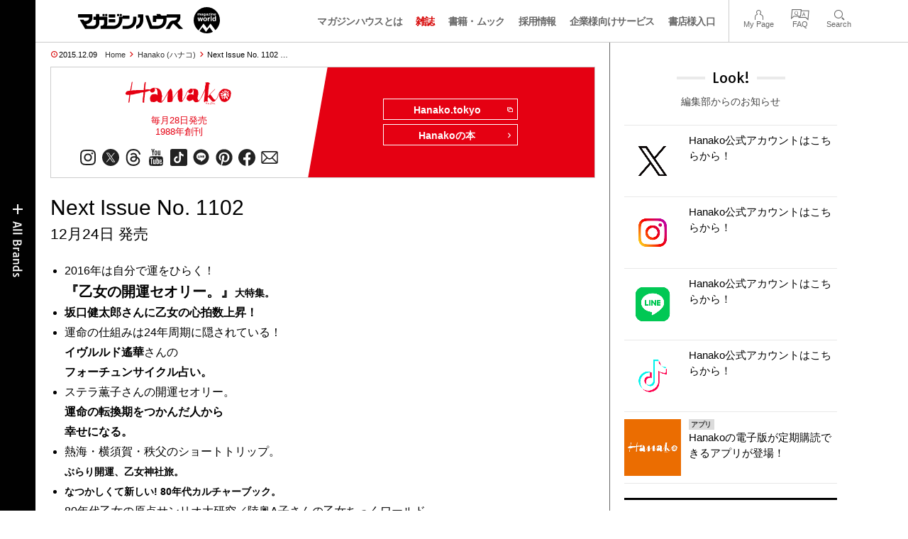

--- FILE ---
content_type: text/html; charset=UTF-8
request_url: https://magazineworld.jp/hanako/hanako-next-1101/
body_size: 16974
content:
<!doctype html><html lang="ja"><head><meta charset="utf-8" /><meta name="viewport" content="width=device-width,initial-scale=1,minimum-scale=1,maximum-scale=1,user-scalable=no"><script>(function(w,d,s,l,i){w[l]=w[l]||[]; w[l].push({"gtm.start": new Date().getTime(),event:"gtm.js"}); var f=d.getElementsByTagName(s)[0],j=d.createElement(s),dl=l!="dataLayer"?"&l="+l:""; j.async=true; j.src="https://www.googletagmanager.com/gtm.js?id="+i+dl; f.parentNode.insertBefore(j,f);})(window,document,"script","dataLayer","GTM-5LFRN5P");</script><link rel="dns-prefetch" href="//www.googletagmanager.com"/><script async src="https://www.googletagmanager.com/gtag/js?id=G-7SQCWWNL20"></script><script> window.dataLayer = window.dataLayer || []; function gtag(){dataLayer.push(arguments);} gtag("js",new Date()); gtag("config","G-7SQCWWNL20"); const google_analytics_tracking_id="G-7SQCWWNL20"; </script><title>Next Issue No. 1102 12月24日 発売 | Hanako | マガジンワールド</title>
<link rel='dns-prefetch' href='//img.magazineworld.jp' />
<style id='classic-theme-styles-inline-css' type='text/css'>
/*! This file is auto-generated */
.wp-block-button__link{color:#fff;background-color:#32373c;border-radius:9999px;box-shadow:none;text-decoration:none;padding:calc(.667em + 2px) calc(1.333em + 2px);font-size:1.125em}.wp-block-file__button{background:#32373c;color:#fff;text-decoration:none}
/*# sourceURL=/wp-includes/css/classic-themes.min.css */
</style>
<link rel='stylesheet' id='pii-style-css' href='https://img.magazineworld.jp/css/style-1760280570.css' type='text/css' media='all' />
<link rel='stylesheet' id='dashicons-css' href='https://img.magazineworld.jp/core/fonts/dashicons.min.css' type='text/css' media='all' />
<link rel='stylesheet' id='google-webfonts-css' href='//fonts.googleapis.com/css?family=Tauri|Oswald:700|Questrial' type='text/css' media='all' />
<script type="text/javascript" src="https://img.magazineworld.jp/core/js/jquery.min.js" id="jquery-js"></script>
<script type="text/javascript" src="https://img.magazineworld.jp/core/js/swiper.min.js" id="swiper-js"></script>
<meta name="description" content="2016年は自分で運をひらく！ 『乙女の開運セオリー。』大特集。 坂口健太郎さんに乙女の心拍数上昇！ 運命の仕組みは24年周期に隠されている！ イヴルルド遙華さ …" /><meta name="copyright" content="2026 by マガジンワールド"><meta name="robots" content="index, follow, noarchive"><meta name="robots" content="max-image-preview:large"><meta name="format-detection" content="telephone=no"><meta name="apple-mobile-web-app-capable" content="no"><meta name="apple-mobile-web-app-status-bar-style" content="black"><meta name="msapplication-config" content="none"/><meta name="viewport" content="width=device-width,initial-scale=1,minimum-scale=1,maximum-scale=1,user-scalable=no"><meta name="google" value="notranslate"><link rel="icon" type="image/png" href="https://img.magazineworld.jp/core/ico/favicon-16.png"><link rel="icon" type="image/svg+xml" href="https://img.magazineworld.jp/core/ico/favicon-16.svg"><link rel="apple-touch-icon" href="https://img.magazineworld.jp/core/ico/favicon-128.png"><link rel="mask-icon" href="https://img.magazineworld.jp/core/ico/favicon-16.svg" color="#161617"><meta name="theme-color" content="#161617"/><link rel="canonical" href="https://magazineworld.jp/hanako/hanako-next-1101/" /><link rel="alternate" type="application/rss+xml" title="マガジンワールド" href="https://magazineworld.jp/feed/" /><meta property="og:url" content="https://magazineworld.jp/hanako/hanako-next-1101/" /><meta property="og:title" content="Next Issue No. 1102 12月24日 発売" /><meta property="og:description" content="2016年は自分で運をひらく！ 『乙女の開運セオリー。』大特集。 坂口健太郎さんに乙女の心拍数上昇！ 運命の仕組みは24年周期に隠されている！ イヴルルド遙華さ …" /><meta property="og:image" content="https://img.magazineworld.jp/core/ico/favicon-512.png" /><meta property="og:updated_time" content="1449687899" /><meta property="og:site_name" content="マガジンワールド" /><meta property="og:type" content="article" /><meta property="og:locale" content="ja_JP" /><meta name="twitter:card" content="summary_large_image" /><meta name="twitter:url" content="https://magazineworld.jp/hanako/hanako-next-1101/" /><meta name="twitter:title" content="Next Issue No. 1102 12月24日 発売" /><meta name="twitter:description" content="2016年は自分で運をひらく！ 『乙女の開運セオリー。』大特集。 坂口健太郎さんに乙女の心拍数上昇！ 運命の仕組みは24年周期に隠されている！ イヴルルド遙華さ …" /><meta name="twitter:image" content="https://img.magazineworld.jp/core/ico/favicon-512.png" /><meta name="twitter:site" content="@magazinehouse" /><meta name="twitter:widgets:csp" content="on" /><meta name="google-site-verification" content="IzyK1r9Ns3sJGdU-IV-MbUg-Y2hEZ8ZQhflj8N6bKDU" /><script type='text/javascript'> var ajaxurl = "https://magazineworld.jp/core/wp-admin/admin-ajax.php"; </script></head><body class="wp-singular single single-post postid-88634 hanako hanako-next-1101"><noscript><iframe src="https://www.googletagmanager.com/ns.html?id=GTM-5LFRN5P" height="0" width="0" style="display:none;visibility:hidden"></iframe></noscript><header class="clearfix">
<div class="wrapper">
<h1 class="site-title"><a href="https://magazineworld.jp" rel="home">マガジンワールド</a></h1>

<nav class="menu-mobile"><ul class="mobile">
<li>
<a class="toggle-header-menu toggle-global-open" href="#"><span class="icon icon-plus"></span>All Brands</span></a>
<a class="toggle-header-menu toggle-global-close" href="#"><span class="icon icon-close-btn"></span></a>
</li>
<li>
<a class="toggle-faq-menu toggle-faq-open" href="#"><span class="icon icon-menu-btn"></span>Menu</span></a>
<a class="toggle-faq-menu toggle-faq-close" href="#"><span class="icon icon-close-btn"></span></a>
</li>
</ul></nav>

<nav class="header">
<ul class="header">
<li class="search-box"><form id="searchform" method="get" action="https://www.google.co.jp/search">
<input type="hidden" name="hl" value="ja">
<input type="hidden" name="num" value="50">
<input type="hidden" name="sitesearch" value="magazineworld.jp">
<input value="" name="q" type="text" id="s" maxlength="99" placeholder="Search">
<button name="submit" value="true"><span class="icon icon-search"></span></button>
</form></li>
<li id="menu-item-115596" class="info menu-item menu-item-type-post_type menu-item-object-page menu-item-115596"><a href="https://magazineworld.jp/info/" class="tracking" data-name="menu_click" data-event="header-global">マガジンハウスとは</a></li>
<li id="menu-item-116421" class="magazines menu-item menu-item-type-post_type menu-item-object-page menu-item-116421"><a href="https://magazineworld.jp/magazines/" class="tracking" data-name="menu_click" data-event="header-global">雑誌</a></li>
<li id="menu-item-114314" class="books menu-item menu-item-type-post_type menu-item-object-page menu-item-114314"><a href="https://magazineworld.jp/books/" class="tracking" data-name="menu_click" data-event="header-global">書籍・ムック</a></li>
<li id="menu-item-169185" class="menu-item menu-item-type-taxonomy menu-item-object-category menu-item-169185"><a href="https://magazineworld.jp/recruit/" class="tracking" data-name="menu_click" data-event="header-global">採用情報</a></li>
<li id="menu-item-125550" class="business menu-item menu-item-type-post_type menu-item-object-page menu-item-125550"><a href="https://magazineworld.jp/business/" class="tracking" data-name="menu_click" data-event="header-global">企業様向けサービス</a></li>
<li id="menu-item-114316" class="shoten menu-item menu-item-type-custom menu-item-object-custom menu-item-114316"><a href="https://shoten.magazineworld.jp" class="tracking" data-name="menu_click" data-event="header-global">書店様入口</a></li>
</ul>
<ul class="faq"><li class="readers"><a href="https://id.magazine.co.jp/mypage">My Page</a></li>
<li id="menu-item-209795" class="faq menu-item menu-item-type-post_type menu-item-object-page menu-item-209795"><a href="https://magazineworld.jp/info/faq/" class="tracking" data-name="menu_click" data-event="header-faq">FAQ</a></li>
<li id="menu-item-114319" class="toggle-search menu-item menu-item-type-custom menu-item-object-custom menu-item-114319"><a href="#" class="tracking" data-name="menu_click" data-event="header-faq">Search</a></li>
</ul>
</nav>
</div>

</header>

<nav class="search-box-wrapper clearfix">
<div class="search-box hide-on-tablet"><form id="searchform" method="get" action="https://www.google.co.jp/search">
<input type="hidden" name="hl" value="ja">
<input type="hidden" name="num" value="50">
<input type="hidden" name="sitesearch" value="magazineworld.jp">
<input value="" name="q" type="text" id="s" maxlength="99" placeholder="Search">
<button name="submit" value="true"><span class="icon icon-search"></span></button>
</form> </div>
</nav>

<main id="top">


<section class="wrapper">
<article>

<ul class="breadcrumb"><li class="date">2015.12.09</li><li class="home"><a href="https://magazineworld.jp/">Home</a></li><li><a href="https://magazineworld.jp/hanako/">Hanako (ハナコ)</a></li></li><li>Next Issue No. 1102  …</li></ul><section class="category"><nav class="category-header"><summary class="hide">もっと知りたい！ を叶える、知的ライフスタイルマガジン</summary><h3 class="category"><a class="tracking" data-event="category-header" href="https://magazineworld.jp/hanako/"><img width="150" height="52" src="https://img.magazineworld.jp/core/img/brands/cat-hanako.svg" /></a></h3><small class="catchcopy c-hanako">毎月28日発売<br />1988年創刊</small><ul class="sns-links hide-on-tablet"><li><a class="instagram tracking" data-event="category-header" target="_blank" href="https://www.instagram.com/hanako_magazine/"><svg viewbox="0 0 24 24"><use href="https://magazineworld.jp/core/ico/svg-social.svg#instagram" /></use></svg></a></li><li><a class="twitter tracking" data-event="category-header" target="_blank" href="https://twitter.com/hanako_magazine"><svg viewbox="0 0 24 24"><use href="https://magazineworld.jp/core/ico/svg-social.svg#twitter" /></use></svg></a></li><li><a class="threads tracking" data-event="category-header" target="_blank" href="https://www.threads.net/@hanako_magazine"><svg viewbox="0 0 24 24"><use href="https://magazineworld.jp/core/ico/svg-social.svg#threads" /></use></svg></a></li><li><a class="youtube tracking" data-event="category-header" target="_blank" href="https://www.youtube.com/@hanako9661/featured"><svg viewbox="0 0 24 24"><use href="https://magazineworld.jp/core/ico/svg-social.svg#youtube" /></use></svg></a></li><li><a class="tiktok tracking" data-event="category-header" target="_blank" href="https://www.tiktok.com/@hanako_magazine"><svg viewbox="0 0 24 24"><use href="https://magazineworld.jp/core/ico/svg-social.svg#tiktok" /></use></svg></a></li><li><a class="line tracking" data-event="category-header" target="_blank" href="https://page.line.me/?accountId=457dchvo"><svg viewbox="0 0 24 24"><use href="https://magazineworld.jp/core/ico/svg-social.svg#line" /></use></svg></a></li><li><a class="pinterest tracking" data-event="category-header" target="_blank" href="https://www.pinterest.jp/hanakomagofficial/"><svg viewbox="0 0 24 24"><use href="https://magazineworld.jp/core/ico/svg-social.svg#pinterest" /></use></svg></a></li><li><a class="facebook tracking" data-event="category-header" target="_blank" href="https://www.facebook.com/hanakomagazine"><svg viewbox="0 0 24 24"><use href="https://magazineworld.jp/core/ico/svg-social.svg#facebook" /></use></svg></a></li><li><a class="newsletter tracking" data-event="category-header" target="_blank" href="https://id.magazine.co.jp"><svg viewbox="0 0 24 24"><use href="https://magazineworld.jp/core/ico/svg-social.svg#newsletter" /></use></svg></a></li></ul></nav><nav class="category-links bc-hanako"><ul class="site-links"><li><a class="tracking" data-event="category-header" href="https://hanako.tokyo">Hanako.tokyo<i class="icon icon-blank"></i></a></li><li><a class="tracking" data-event="category-header" href="https://magazineworld.jp/hanako/books/">Hanakoの本<i class="icon icon-arrow-right"></i></a></li></ul></nav></section><ul class="sns-links show-on-tablet"><li><a class="instagram tracking" data-event="category-header" target="_blank" href="https://www.instagram.com/hanako_magazine/"><svg viewbox="0 0 24 24"><use href="https://magazineworld.jp/core/ico/svg-social.svg#instagram" /></use></svg></a></li><li><a class="twitter tracking" data-event="category-header" target="_blank" href="https://twitter.com/hanako_magazine"><svg viewbox="0 0 24 24"><use href="https://magazineworld.jp/core/ico/svg-social.svg#twitter" /></use></svg></a></li><li><a class="threads tracking" data-event="category-header" target="_blank" href="https://www.threads.net/@hanako_magazine"><svg viewbox="0 0 24 24"><use href="https://magazineworld.jp/core/ico/svg-social.svg#threads" /></use></svg></a></li><li><a class="youtube tracking" data-event="category-header" target="_blank" href="https://www.youtube.com/@hanako9661/featured"><svg viewbox="0 0 24 24"><use href="https://magazineworld.jp/core/ico/svg-social.svg#youtube" /></use></svg></a></li><li><a class="tiktok tracking" data-event="category-header" target="_blank" href="https://www.tiktok.com/@hanako_magazine"><svg viewbox="0 0 24 24"><use href="https://magazineworld.jp/core/ico/svg-social.svg#tiktok" /></use></svg></a></li><li><a class="line tracking" data-event="category-header" target="_blank" href="https://page.line.me/?accountId=457dchvo"><svg viewbox="0 0 24 24"><use href="https://magazineworld.jp/core/ico/svg-social.svg#line" /></use></svg></a></li><li><a class="pinterest tracking" data-event="category-header" target="_blank" href="https://www.pinterest.jp/hanakomagofficial/"><svg viewbox="0 0 24 24"><use href="https://magazineworld.jp/core/ico/svg-social.svg#pinterest" /></use></svg></a></li><li><a class="facebook tracking" data-event="category-header" target="_blank" href="https://www.facebook.com/hanakomagazine"><svg viewbox="0 0 24 24"><use href="https://magazineworld.jp/core/ico/svg-social.svg#facebook" /></use></svg></a></li><li><a class="newsletter tracking" data-event="category-header" target="_blank" href="https://id.magazine.co.jp"><svg viewbox="0 0 24 24"><use href="https://magazineworld.jp/core/ico/svg-social.svg#newsletter" /></use></svg></a></li></ul>
<h1 class="the_title">Next Issue No. 1102 <span>12月24日 発売</span></h1>
<div class="the_content"><ul>
<li>2016年は自分で運をひらく！<br />
<strong class="ft20">『乙女の開運セオリー。』</strong><strong class="ft14">大特集。</strong>
</li>
<li>
<strong class="ft16">坂口健太郎さんに乙女の心拍数上昇！</strong>
</li>
<li>運命の仕組みは24年周期に隠されている！<br />
<strong class="ft16">イヴルルド遙華</strong>さんの<br />
<strong class="ft16">フォーチュンサイクル占い。</strong>
</li>
<li>ステラ薫子さんの開運セオリー。<br />
<strong class="ft16">運命の転換期をつかんだ人から<br />
幸せになる。</strong>
</li>
<li>熱海・横須賀・秩父のショートトリップ。<br />
<strong class="ft14">ぶらり開運、乙女神社旅。</strong>
</li>
<li><strong class="ft14">なつかしくて新しい! 80年代カルチャーブック。</strong><br />
80年代乙女の原点サンリオ大研究／陸奥A子さんの乙女ちっくワールド<br />
今田美奈子さんのお菓子づくり／エミール・シェラザードさんと妖精
</li>
<li>
Taroo <strong class="ft14">中島裕翔</strong>(Hey! Say! JUMP)
</li>
</ul>
<div class="center"><img decoding="async" src="https://img.magazineworld.jp/2015/10/hn1097-character1.png" alt="image" /></div>
</div>



<nav class="sns sns-share clearfix scroll-fade-in"><ul><li><h3 class="share">Share</h3></li><li class="facebook tracking"><a href="https://www.facebook.com/sharer/sharer.php?u=https%3A%2F%2Fmagazineworld.jp%2Fhanako%2Fhanako-next-1101%2F" data-name="sns_share_click" data-event="sns-share-facebook" target="_blank"><svg viewbox="0 0 24 24"><use href="https://magazineworld.jp/core/ico/svg-social.svg#facebook" /></use></svg></a></li><li class="twitter tracking"><a href="https://twitter.com/intent/tweet?source=https%3A%2F%2Fmagazineworld.jp%2Fhanako%2Fhanako-next-1101%2F&text=Next+Issue+No.+1102+12%E6%9C%8824%E6%97%A5+%E7%99%BA%E5%A3%B2+%7C+Hanako+%7C+%E3%83%9E%E3%82%AC%E3%82%B8%E3%83%B3%E3%83%AF%E3%83%BC%E3%83%AB%E3%83%89:%20https%3A%2F%2Fmagazineworld.jp%2Fhanako%2Fhanako-next-1101%2F" data-name="sns_share_click" data-event="sns-share-facebook" target="_blank"><svg viewbox="0 0 24 24"><use href="https://magazineworld.jp/core/ico/svg-social.svg#twitter" /></use></svg></a></li></ul></nav></article><aside class="sidebar-clone show-on-tablet"><div class="look-clone"></div></aside><article><script type="text/javascript"> jQuery(document).ready(function ($) {$(".look-clone").append($("section.look").clone()); });</script><section class="related hide-more"><nav class="section-header"><a href="https://magazineworld.jp/hanako/"><h3 class="section">Hanako</h3><p class="subline">ハナコ</p></a></nav><ul class="list related"><li><a class="tracking list" data-event="related-posts" href="https://magazineworld.jp/hanako/hanako-1252/">Hanako No. 1252 試し読みと目次 <span class="date"> &mdash; 2025.12.25</span></a></li><li><a class="tracking list" data-event="related-posts" href="https://magazineworld.jp/hanako/hanako-next-1252/">Next Issue No. 1253 1月28日 発売 <span class="date"> &mdash; 2025.12.25</span></a></li><li><a class="tracking list" data-event="related-posts" href="https://magazineworld.jp/hanako/hanako-1251/">Hanako No. 1251 試し読みと目次 <span class="date"> &mdash; 2025.11.27</span></a></li><li><a class="tracking list" data-event="related-posts" href="https://magazineworld.jp/hanako/hanako-next-1251/">Next Issue No. 1252 12月26日 発売 <span class="date"> &mdash; 2025.11.27</span></a></li><li><a class="tracking list" data-event="related-posts" href="https://magazineworld.jp/hanako/hanako-1250/">Hanako No. 1250 試し読みと目次 <span class="date"> &mdash; 2025.10.27</span></a></li><li><a class="tracking list" data-event="related-posts" href="https://magazineworld.jp/hanako/hanako-next-1250/">Next Issue No. 1251 11月28日 発売 <span class="date"> &mdash; 2025.10.27</span></a></li><li><a class="tracking list" data-event="related-posts" href="https://magazineworld.jp/hanako/hanako-1249/">Hanako No. 1249 試し読みと目次 <span class="date"> &mdash; 2025.09.26</span></a></li><li><a class="tracking list" data-event="related-posts" href="https://magazineworld.jp/hanako/hanako-next-1249/">Next Issue No. 1250 10月28日 発売 <span class="date"> &mdash; 2025.09.26</span></a></li><li><a class="tracking list" data-event="related-posts" href="https://magazineworld.jp/hanako/hanako-1248/">Hanako No. 1248 試し読みと目次 <span class="date"> &mdash; 2025.08.27</span></a></li><li><a class="tracking list" data-event="related-posts" href="https://magazineworld.jp/hanako/hanako-next-1248/">Next Issue No. 1249 9月27日 発売 <span class="date"> &mdash; 2025.08.27</span></a></li><li><a class="tracking list" data-event="related-posts" href="https://magazineworld.jp/hanako/hanako-1247/">Hanako No. 1247 試し読みと目次 <span class="date"> &mdash; 2025.07.27</span></a></li><li><a class="tracking list" data-event="related-posts" href="https://magazineworld.jp/hanako/hanako-next-1247/">Next Issue No. 1248 8月28日 発売 <span class="date"> &mdash; 2025.07.27</span></a></li><li><a class="tracking list" data-event="related-posts" href="https://magazineworld.jp/hanako/hanako-1246/">Hanako No. 1246 試し読みと目次 <span class="date"> &mdash; 2025.06.26</span></a></li><li><a class="tracking list" data-event="related-posts" href="https://magazineworld.jp/hanako/hanako-next-1246/">Next Issue No. 1247 7月28日 発売 <span class="date"> &mdash; 2025.06.26</span></a></li><li><a class="tracking list" data-event="related-posts" href="https://magazineworld.jp/hanako/hanako-1245/">Hanako No. 1245 試し読みと目次 <span class="date"> &mdash; 2025.05.27</span></a></li><li><a class="tracking list" data-event="related-posts" href="https://magazineworld.jp/hanako/hanako-next-1245/">Next Issue No. 1246 6月27日 発売 <span class="date"> &mdash; 2025.05.27</span></a></li><li><a class="tracking list" data-event="related-posts" href="https://magazineworld.jp/hanako/hanako-1244/">Hanako No. 1244 試し読みと目次 <span class="date"> &mdash; 2025.04.27</span></a></li><li><a class="tracking list" data-event="related-posts" href="https://magazineworld.jp/hanako/hanako-next-1244/">Next Issue No. 1245 5月28日 発売 <span class="date"> &mdash; 2025.04.27</span></a></li><li><a class="tracking list" data-event="related-posts" href="https://magazineworld.jp/hanako/hanako-1243/">Hanako No. 1243 試し読みと目次 <span class="date"> &mdash; 2025.03.27</span></a></li><li><a class="tracking list" data-event="related-posts" href="https://magazineworld.jp/hanako/hanako-next-1243/">Next Issue No. 1244 4月28日 発売 <span class="date"> &mdash; 2025.03.27</span></a></li><li><a class="tracking list" data-event="related-posts" href="https://magazineworld.jp/hanako/hanako-1242/">Hanako No. 1242 試し読みと目次 <span class="date"> &mdash; 2025.02.27</span></a></li><li><a class="tracking list" data-event="related-posts" href="https://magazineworld.jp/hanako/hanako-next-1242/">Next Issue No. 1243 3月28日 発売 <span class="date"> &mdash; 2025.02.27</span></a></li><li><a class="tracking list" data-event="related-posts" href="https://magazineworld.jp/hanako/hanako-1241/">Hanako No. 1241 試し読みと目次 <span class="date"> &mdash; 2025.01.27</span></a></li><li><a class="tracking list" data-event="related-posts" href="https://magazineworld.jp/hanako/hanako-next-1241/">Next Issue No. 1242 2月28日 発売 <span class="date"> &mdash; 2025.01.27</span></a></li><li><a class="tracking list" data-event="related-posts" href="https://magazineworld.jp/hanako/hanako-1240/">Hanako No. 1240 試し読みと目次 <span class="date"> &mdash; 2024.12.25</span></a></li><li><a class="tracking list" data-event="related-posts" href="https://magazineworld.jp/hanako/hanako-next-1240/">Next Issue No. 1241 1月28日 発売 <span class="date"> &mdash; 2024.12.25</span></a></li><li><a class="tracking list" data-event="related-posts" href="https://magazineworld.jp/hanako/hanako-1239/">Hanako No. 1239 試し読みと目次 <span class="date"> &mdash; 2024.11.27</span></a></li><li><a class="tracking list" data-event="related-posts" href="https://magazineworld.jp/hanako/hanako-next-1239/">Next Issue No. 124012月26日 発売 <span class="date"> &mdash; 2024.11.27</span></a></li><li><a class="tracking list" data-event="related-posts" href="https://magazineworld.jp/hanako/hanako-1238/">Hanako No. 1238 試し読みと目次 <span class="date"> &mdash; 2024.10.27</span></a></li><li><a class="tracking list" data-event="related-posts" href="https://magazineworld.jp/hanako/hanako-next-1238/">Next Issue No. 1239 11月28日 発売 <span class="date"> &mdash; 2024.10.27</span></a></li><li><a class="tracking list" data-event="related-posts" href="https://magazineworld.jp/hanako/hanako-1237/">Hanako No. 1237 試し読みと目次 <span class="date"> &mdash; 2024.09.27</span></a></li><li><a class="tracking list" data-event="related-posts" href="https://magazineworld.jp/hanako/hanako-next-1237/">Next Issue No. 1238 10月28日 発売 <span class="date"> &mdash; 2024.09.27</span></a></li><li><a class="tracking list" data-event="related-posts" href="https://magazineworld.jp/hanako/hanako-1236/">Hanako No. 1236 試し読みと目次 <span class="date"> &mdash; 2024.08.27</span></a></li><li><a class="tracking list" data-event="related-posts" href="https://magazineworld.jp/hanako/hanako-next-1236/">Next Issue No. 1237 9月28日 発売 <span class="date"> &mdash; 2024.08.27</span></a></li><li><a class="tracking list" data-event="related-posts" href="https://magazineworld.jp/hanako/hanako-1235/">Hanako No. 1235 試し読みと目次 <span class="date"> &mdash; 2024.07.25</span></a></li><li><a class="tracking list" data-event="related-posts" href="https://magazineworld.jp/hanako/hanako-next-1235/">Next Issue No. 1236 8月28日 発売 <span class="date"> &mdash; 2024.07.25</span></a></li><li><a class="tracking list" data-event="related-posts" href="https://magazineworld.jp/hanako/hanako-1234/">Hanako No. 1234 試し読みと目次 <span class="date"> &mdash; 2024.06.27</span></a></li><li><a class="tracking list" data-event="related-posts" href="https://magazineworld.jp/hanako/hanako-next-1234/">Next Issue No. 1235 7月26日 発売 <span class="date"> &mdash; 2024.06.27</span></a></li><li><a class="tracking list" data-event="related-posts" href="https://magazineworld.jp/hanako/hanako-1233/">Hanako No. 1233 試し読みと目次 <span class="date"> &mdash; 2024.05.27</span></a></li><li><a class="tracking list" data-event="related-posts" href="https://magazineworld.jp/hanako/hanako-next-1233/">Next Issue No. 1234 6月28日 発売 <span class="date"> &mdash; 2024.05.27</span></a></li><li><a class="tracking list" data-event="related-posts" href="https://magazineworld.jp/hanako/hanako-1232/">Hanako No. 1232 試し読みと目次 <span class="date"> &mdash; 2024.04.25</span></a></li><li><a class="tracking list" data-event="related-posts" href="https://magazineworld.jp/hanako/hanako-next-1232/">Next Issue No. 1233 5月28日 発売 <span class="date"> &mdash; 2024.04.25</span></a></li><li><a class="tracking list" data-event="related-posts" href="https://magazineworld.jp/hanako/hanako-1231/">Hanako No. 1231 試し読みと目次 <span class="date"> &mdash; 2024.03.27</span></a></li><li><a class="tracking list" data-event="related-posts" href="https://magazineworld.jp/hanako/hanako-next-1231/">Next Issue No. 1232 4月26日 発売 <span class="date"> &mdash; 2024.03.27</span></a></li><li><a class="tracking list" data-event="related-posts" href="https://magazineworld.jp/hanako/hanako-1230/">Hanako No. 1230 試し読みと目次 <span class="date"> &mdash; 2024.02.27</span></a></li><li><a class="tracking list" data-event="related-posts" href="https://magazineworld.jp/hanako/hanako-next-1230/">Next Issue No. 1231 3月28日 発売 <span class="date"> &mdash; 2024.02.27</span></a></li><li><a class="tracking list" data-event="related-posts" href="https://magazineworld.jp/hanako/hanako-1229/">Hanako No. 1229 試し読みと目次 <span class="date"> &mdash; 2024.01.25</span></a></li><li><a class="tracking list" data-event="related-posts" href="https://magazineworld.jp/hanako/hanako-next-1229/">Next Issue No. 1230 2月28日 発売 <span class="date"> &mdash; 2024.01.25</span></a></li><li><a class="tracking list" data-event="related-posts" href="https://magazineworld.jp/hanako/hanako-1228/">Hanako No. 1228 試し読みと目次 <span class="date"> &mdash; 2023.12.26</span></a></li><li><a class="tracking list" data-event="related-posts" href="https://magazineworld.jp/hanako/hanako-next-1228/">Next Issue No. 1229 1月26日 発売 <span class="date"> &mdash; 2023.12.26</span></a></li><li><a class="tracking list" data-event="related-posts" href="https://magazineworld.jp/hanako/hanako-1227/">Hanako No. 1227 試し読みと目次 <span class="date"> &mdash; 2023.11.27</span></a></li><li><a class="tracking list" data-event="related-posts" href="https://magazineworld.jp/hanako/hanako-next-1227/">Next Issue No. 1228 12月27日 発売 <span class="date"> &mdash; 2023.11.27</span></a></li><li><a class="tracking list" data-event="related-posts" href="https://magazineworld.jp/hanako/hanako-1226/">Hanako No. 1226 試し読みと目次 <span class="date"> &mdash; 2023.10.26</span></a></li><li><a class="tracking list" data-event="related-posts" href="https://magazineworld.jp/hanako/hanako-next-1226/">Next Issue No. 1227 11月28日 発売 <span class="date"> &mdash; 2023.10.26</span></a></li><li><a class="tracking list" data-event="related-posts" href="https://magazineworld.jp/hanako/hanako-1225/">Hanako No. 1225 試し読みと目次 <span class="date"> &mdash; 2023.09.27</span></a></li><li><a class="tracking list" data-event="related-posts" href="https://magazineworld.jp/hanako/hanako-next-1225/">Next Issue No. 1226 10月27日 発売 <span class="date"> &mdash; 2023.09.27</span></a></li><li><a class="tracking list" data-event="related-posts" href="https://magazineworld.jp/hanako/hanako-1224/">Hanako No. 1224 試し読みと目次 <span class="date"> &mdash; 2023.08.27</span></a></li><li><a class="tracking list" data-event="related-posts" href="https://magazineworld.jp/hanako/hanako-next-1224/">Next Issue No. 1225 9月28日 発売 <span class="date"> &mdash; 2023.08.27</span></a></li><li><a class="tracking list" data-event="related-posts" href="https://magazineworld.jp/hanako/hanako-1223/">Hanako No. 1223 試し読みと目次 <span class="date"> &mdash; 2023.07.27</span></a></li><li><a class="tracking list" data-event="related-posts" href="https://magazineworld.jp/hanako/hanako-next-1223/">Next Issue No. 1224 8月28日 発売 <span class="date"> &mdash; 2023.07.27</span></a></li><li><a class="tracking list" data-event="related-posts" href="https://magazineworld.jp/hanako/hanako-1222/">Hanako No. 1222 試し読みと目次 <span class="date"> &mdash; 2023.06.27</span></a></li><li><a class="tracking list" data-event="related-posts" href="https://magazineworld.jp/hanako/hanako-next-1222/">Next Issue No. 1223 7月28日 発売 <span class="date"> &mdash; 2023.06.27</span></a></li><li><a class="tracking list" data-event="related-posts" href="https://magazineworld.jp/hanako/hanako-1221/">Hanako No. 1221 試し読みと目次 <span class="date"> &mdash; 2023.05.25</span></a></li><li><a class="tracking list" data-event="related-posts" href="https://magazineworld.jp/hanako/hanako-next-1221/">Next Issue No. 1222 6月28日 発売 <span class="date"> &mdash; 2023.05.25</span></a></li><li><a class="tracking list" data-event="related-posts" href="https://magazineworld.jp/hanako/hanako-1220/">Hanako No. 1220 試し読みと目次 <span class="date"> &mdash; 2023.04.26</span></a></li><li><a class="tracking list" data-event="related-posts" href="https://magazineworld.jp/hanako/hanako-next-1220/">Next Issue No. 1221 5月26日 発売 <span class="date"> &mdash; 2023.04.26</span></a></li><li><a class="tracking list" data-event="related-posts" href="https://magazineworld.jp/hanako/hanako-1219/">Hanako No. 1219 試し読みと目次 <span class="date"> &mdash; 2023.03.27</span></a></li><li><a class="tracking list" data-event="related-posts" href="https://magazineworld.jp/hanako/hanako-next-1219/">Next Issue No. 1220 4月27日 発売 <span class="date"> &mdash; 2023.03.27</span></a></li><li><a class="tracking list" data-event="related-posts" href="https://magazineworld.jp/hanako/hanako-1218/">Hanako No. 1218 試し読みと目次 <span class="date"> &mdash; 2023.02.27</span></a></li><li><a class="tracking list" data-event="related-posts" href="https://magazineworld.jp/hanako/hanako-next-1218/">Next Issue No. 1219 3月28日 発売 <span class="date"> &mdash; 2023.02.27</span></a></li><li><a class="tracking list" data-event="related-posts" href="https://magazineworld.jp/hanako/hanako-1217/">Hanako No. 1217 試し読みと目次 <span class="date"> &mdash; 2023.01.26</span></a></li><li><a class="tracking list" data-event="related-posts" href="https://magazineworld.jp/hanako/hanako-next-1217/">Next Issue No. 1218 2月28日 発売 <span class="date"> &mdash; 2023.01.26</span></a></li><li><a class="tracking list" data-event="related-posts" href="https://magazineworld.jp/hanako/hanako-1216/">Hanako No. 1216 試し読みと目次 <span class="date"> &mdash; 2022.12.25</span></a></li><li><a class="tracking list" data-event="related-posts" href="https://magazineworld.jp/hanako/hanako-next-1216/">Next Issue No. 1217 1月27日 発売 <span class="date"> &mdash; 2022.12.25</span></a></li><li><a class="tracking list" data-event="related-posts" href="https://magazineworld.jp/hanako/hanako-1215/">Hanako No. 1215 試し読みと目次 <span class="date"> &mdash; 2022.11.27</span></a></li><li><a class="tracking list" data-event="related-posts" href="https://magazineworld.jp/hanako/hanako-next-1215/">Next Issue No. 1216 12月26日 発売 <span class="date"> &mdash; 2022.11.27</span></a></li><li><a class="tracking list" data-event="related-posts" href="https://magazineworld.jp/hanako/hanako-1214/">Hanako No. 1214 試し読みと目次 <span class="date"> &mdash; 2022.10.27</span></a></li><li><a class="tracking list" data-event="related-posts" href="https://magazineworld.jp/hanako/hanako-next-1214/">Next Issue No. 1215 11月28日 発売 <span class="date"> &mdash; 2022.10.27</span></a></li><li><a class="tracking list" data-event="related-posts" href="https://magazineworld.jp/hanako/hanako-1213/">Hanako No. 1213 試し読みと目次 <span class="date"> &mdash; 2022.09.27</span></a></li><li><a class="tracking list" data-event="related-posts" href="https://magazineworld.jp/hanako/hanako-next-1213/">Next Issue No. 1214 10月28日 発売 <span class="date"> &mdash; 2022.09.27</span></a></li><li><a class="tracking list" data-event="related-posts" href="https://magazineworld.jp/hanako/hanako-1212/">Hanako No. 1212 試し読みと目次 <span class="date"> &mdash; 2022.08.25</span></a></li><li><a class="tracking list" data-event="related-posts" href="https://magazineworld.jp/hanako/hanako-next-1212/">Next Issue No. 1213 9月28日 発売 <span class="date"> &mdash; 2022.08.25</span></a></li><li><a class="tracking list" data-event="related-posts" href="https://magazineworld.jp/hanako/hanako-1211/">Hanako No. 1211 試し読みと目次 <span class="date"> &mdash; 2022.07.27</span></a></li><li><a class="tracking list" data-event="related-posts" href="https://magazineworld.jp/hanako/hanako-next-1211/">Next Issue No. 1212 8月26日 発売 <span class="date"> &mdash; 2022.07.27</span></a></li><li><a class="tracking list" data-event="related-posts" href="https://magazineworld.jp/hanako/hanako-1210/">Hanako No. 1210 試し読みと目次 <span class="date"> &mdash; 2022.06.27</span></a></li><li><a class="tracking list" data-event="related-posts" href="https://magazineworld.jp/hanako/hanako-next-1210/">Next Issue No. 1211 7月28日 発売 <span class="date"> &mdash; 2022.06.27</span></a></li><li><a class="tracking list" data-event="related-posts" href="https://magazineworld.jp/hanako/hanako-1209/">Hanako No. 1209 試し読みと目次 <span class="date"> &mdash; 2022.05.26</span></a></li><li><a class="tracking list" data-event="related-posts" href="https://magazineworld.jp/hanako/hanako-next-1209/">Next Issue No. 1210 6月28日 発売 <span class="date"> &mdash; 2022.05.26</span></a></li><li><a class="tracking list" data-event="related-posts" href="https://magazineworld.jp/hanako/hanako-1208/">Hanako No. 1208 試し読みと目次 <span class="date"> &mdash; 2022.04.26</span></a></li><li><a class="tracking list" data-event="related-posts" href="https://magazineworld.jp/hanako/hanako-next-1208/">Next Issue No. 1209 5月27日 発売 <span class="date"> &mdash; 2022.04.26</span></a></li><li><a class="tracking list" data-event="related-posts" href="https://magazineworld.jp/hanako/hanako-1207/">Hanako No. 1207 試し読みと目次 <span class="date"> &mdash; 2022.03.27</span></a></li><li><a class="tracking list" data-event="related-posts" href="https://magazineworld.jp/hanako/hanako-next-1207/">Next Issue No. 1208 4月27日 発売 <span class="date"> &mdash; 2022.03.27</span></a></li><li><a class="tracking list" data-event="related-posts" href="https://magazineworld.jp/hanako/hanako-1206/">Hanako No. 1206　試し読みと目次 <span class="date"> &mdash; 2022.02.25</span></a></li><li><a class="tracking list" data-event="related-posts" href="https://magazineworld.jp/hanako/hanako-next-1206/">Next Issue No. 1207 3月28日 発売 <span class="date"> &mdash; 2022.02.25</span></a></li><li><a class="tracking list" data-event="related-posts" href="https://magazineworld.jp/hanako/hanako-1205/">Hanako No. 1205　試し読みと目次 <span class="date"> &mdash; 2022.01.27</span></a></li><li><a class="tracking list" data-event="related-posts" href="https://magazineworld.jp/hanako/hanako-next-1205/">Next Issue No. 1206 2月26日 発売 <span class="date"> &mdash; 2022.01.27</span></a></li><li><a class="tracking list" data-event="related-posts" href="https://magazineworld.jp/hanako/hanako-1204/">Hanako No. 1204　試し読みと目次 <span class="date"> &mdash; 2021.12.24</span></a></li><li><a class="tracking list" data-event="related-posts" href="https://magazineworld.jp/hanako/hanako-next-1204/">Next Issue No. 1205 1月28日 発売 <span class="date"> &mdash; 2021.12.24</span></a></li><li><a class="tracking list" data-event="related-posts" href="https://magazineworld.jp/hanako/hanako-1203/">Hanako No. 1203　試し読みと目次 <span class="date"> &mdash; 2021.11.26</span></a></li><li><a class="tracking list" data-event="related-posts" href="https://magazineworld.jp/hanako/hanako-next-1203/">Next Issue No. 1204 12月25日 発売 <span class="date"> &mdash; 2021.11.26</span></a></li><li><a class="tracking list" data-event="related-posts" href="https://magazineworld.jp/hanako/hanako-1202/">Hanako No. 1202　試し読みと目次 <span class="date"> &mdash; 2021.10.27</span></a></li><li><a class="tracking list" data-event="related-posts" href="https://magazineworld.jp/hanako/hanako-next-1202/">Next Issue No. 1203 11月27日 発売 <span class="date"> &mdash; 2021.10.27</span></a></li><li><a class="tracking list" data-event="related-posts" href="https://magazineworld.jp/hanako/hanako-1201/">Hanako No. 1201　試し読みと目次 <span class="date"> &mdash; 2021.09.27</span></a></li><li><a class="tracking list" data-event="related-posts" href="https://magazineworld.jp/hanako/hanako-next-1201/">Next Issue No. 1202 10月28日 発売 <span class="date"> &mdash; 2021.09.27</span></a></li><li><a class="tracking list" data-event="related-posts" href="https://magazineworld.jp/hanako/hanako-1200/">Hanako No. 1200　試し読みと目次 <span class="date"> &mdash; 2021.08.26</span></a></li><li><a class="tracking list" data-event="related-posts" href="https://magazineworld.jp/hanako/hanako-next-1200/">Next Issue No. 1201 9月28日 発売 <span class="date"> &mdash; 2021.08.26</span></a></li><li><a class="tracking list" data-event="related-posts" href="https://magazineworld.jp/hanako/hanako-editors-1199/">「もういちど考える時間ができて、よかったです」　From Editors No. 1 … <span class="date"> &mdash; 2021.07.27</span></a></li><li><a class="tracking list" data-event="related-posts" href="https://hanako.tokyo/special/241494/">2021年、夏のグルメ＆スイーツ特集！ <span class="date"> &mdash; 2021.07.27</span></a></li><li><a class="tracking list" data-event="related-posts" href="https://hanako.tokyo/column/kimura-ayako/">木村綾子の『あなたに効く本、処方します。』 <span class="date"> &mdash; 2021.07.27</span></a></li><li><a class="tracking list" data-event="related-posts" href="https://hanako.tokyo/column/beauty-skincare/">編集部厳選コスメ「Editor’s Pick-up！」 <span class="date"> &mdash; 2021.07.27</span></a></li><li><a class="tracking list" data-event="related-posts" href="https://magazineworld.jp/hanako/hanako-1199/">Hanako No. 1199　試し読みと目次 <span class="date"> &mdash; 2021.07.27</span></a></li><li><a class="tracking list" data-event="related-posts" href="https://magazineworld.jp/hanako/hanako-next-1199/">Next Issue No. 1200 8月27日 発売 <span class="date"> &mdash; 2021.07.27</span></a></li><li><a class="tracking list" data-event="related-posts" href="https://magazineworld.jp/hanako/hanako-editors-1198/">学長、私はまだまだ未熟でした…。　From Editors No. 1198 フロム … <span class="date"> &mdash; 2021.06.27</span></a></li><li><a class="tracking list" data-event="related-posts" href="https://hanako.tokyo/special/235161/">進化が止まらない！行列ができるパン特集 <span class="date"> &mdash; 2021.06.27</span></a></li><li><a class="tracking list" data-event="related-posts" href="https://hanako.tokyo/column/bakery/">Hanako本誌連載「まだ見ぬパン屋さんへ。」 <span class="date"> &mdash; 2021.06.27</span></a></li><li><a class="tracking list" data-event="related-posts" href="https://hanako.tokyo/column/fumi-side-b-cooking/">フードデザイナー・細川芙美の「SIDE-Bクッキング」 <span class="date"> &mdash; 2021.06.27</span></a></li><li><a class="tracking list" data-event="related-posts" href="https://magazineworld.jp/hanako/hanako-1198/">Hanako No. 1198　試し読みと目次 <span class="date"> &mdash; 2021.06.27</span></a></li><li><a class="tracking list" data-event="related-posts" href="https://magazineworld.jp/hanako/hanako-next-1198/">Next Issue No. 1199 7月28日 発売 <span class="date"> &mdash; 2021.06.27</span></a></li><li><a class="tracking list" data-event="related-posts" href="https://magazineworld.jp/hanako/hanako-editors-1197/">とっつきやすく、続けやすく。　From Editors No. 1197 フロム エ … <span class="date"> &mdash; 2021.05.27</span></a></li><li><a class="tracking list" data-event="related-posts" href="https://hanako.tokyo/column/secret-taiwan/">現地からお届け！「秘密の台湾」 <span class="date"> &mdash; 2021.05.27</span></a></li><li><a class="tracking list" data-event="related-posts" href="https://hanako.tokyo/column/yasuhara-reika/">和スイーツ研究家・安原 伶香の最新スイーツレポート <span class="date"> &mdash; 2021.05.27</span></a></li><li><a class="tracking list" data-event="related-posts" href="https://hanako.tokyo/column/bakery/">パンラボ・池田浩明さん連載「まだ見ぬパン屋さんへ。」 <span class="date"> &mdash; 2021.05.27</span></a></li><li><a class="tracking list" data-event="related-posts" href="https://magazineworld.jp/hanako/hanako-1197/">Hanako No. 1197　試し読みと目次 <span class="date"> &mdash; 2021.05.27</span></a></li><li><a class="tracking list" data-event="related-posts" href="https://magazineworld.jp/hanako/hanako-next-1197/">Next Issue No. 1198 6月28日 発売 <span class="date"> &mdash; 2021.05.27</span></a></li><li><a class="tracking list" data-event="related-posts" href="https://magazineworld.jp/hanako/hanako-editors-1196/">「趣味の多いおばあちゃんになりたい」　From Editors No. 1196 フ … <span class="date"> &mdash; 2021.04.27</span></a></li><li><a class="tracking list" data-event="related-posts" href="https://hanako.tokyo/column/kyarypamyupamyu/">新連載！きゃりーぱみゅぱみゅ「大人なLADY」 <span class="date"> &mdash; 2021.04.27</span></a></li><li><a class="tracking list" data-event="related-posts" href="https://hanako.tokyo/column/fumi-side-b-cooking/">フードデザイナー・細川芙美のすぐにマネしたくなる料理テク <span class="date"> &mdash; 2021.04.27</span></a></li><li><a class="tracking list" data-event="related-posts" href="https://hanako.tokyo/column/sdgs/">Hanakoと考えるSDGs特集 <span class="date"> &mdash; 2021.04.27</span></a></li><li><a class="tracking list" data-event="related-posts" href="https://magazineworld.jp/hanako/hanako-1196/">Hanako No. 1196　試し読みと目次 <span class="date"> &mdash; 2021.04.27</span></a></li><li><a class="tracking list" data-event="related-posts" href="https://magazineworld.jp/hanako/hanako-next-1196/">Next Issue No. 1197 5月28日 発売 <span class="date"> &mdash; 2021.04.27</span></a></li><li><a class="tracking list" data-event="related-posts" href="https://magazineworld.jp/hanako/hanako-editors-1195/">キラキラと輝く銀座を集めたら。　From Editors No. 1195 フロム  … <span class="date"> &mdash; 2021.03.26</span></a></li><li><a class="tracking list" data-event="related-posts" href="https://hanako.tokyo/column/hanako-travel/">人気インスタグラファーが旅で体験連載「#Hanako Travel」 <span class="date"> &mdash; 2021.03.26</span></a></li><li><a class="tracking list" data-event="related-posts" href="https://hanako.tokyo/column/alices-tokyo-walk/">カフェ好き・斉藤アリスが日本全国のカフェを巡る「Alice in Cafeland」 <span class="date"> &mdash; 2021.03.26</span></a></li><li><a class="tracking list" data-event="related-posts" href="https://hanako.tokyo/column/inside-of-ayaka-hironaka/">特別連載・弘中綾香の「純度100%」 <span class="date"> &mdash; 2021.03.26</span></a></li><li><a class="tracking list" data-event="related-posts" href="https://magazineworld.jp/hanako/hanako-1195/">Hanako No. 1195　試し読みと目次 <span class="date"> &mdash; 2021.03.26</span></a></li><li><a class="tracking list" data-event="related-posts" href="https://magazineworld.jp/hanako/hanako-next-1195/">Next Issue No. 1196 4月28日 発売 <span class="date"> &mdash; 2021.03.26</span></a></li><li><a class="tracking list" data-event="related-posts" href="https://magazineworld.jp/hanako/hanako-editors-1194/">Hanakoプレゼンツ東北ツアー、いつか組むぞ。　From Editors No.  … <span class="date"> &mdash; 2021.02.25</span></a></li><li><a class="tracking list" data-event="related-posts" href="https://hanako.tokyo/special/209105/">2021年注目のスイーツがわかる！ときめくスイーツ特集。 <span class="date"> &mdash; 2021.02.25</span></a></li><li><a class="tracking list" data-event="related-posts" href="https://hanako.tokyo/column/inside-of-ayaka-hironaka/">連載が書籍化！弘中綾香の「純度100%」 <span class="date"> &mdash; 2021.02.25</span></a></li><li><a class="tracking list" data-event="related-posts" href="https://hanako.tokyo/column/natsukos_great_adventure/">女優・モデルの夏子がめぐるアートの大冒険。 <span class="date"> &mdash; 2021.02.25</span></a></li><li><a class="tracking list" data-event="related-posts" href="https://magazineworld.jp/hanako/hanako-1194/">Hanako No. 1194　試し読みと目次 <span class="date"> &mdash; 2021.02.25</span></a></li><li><a class="tracking list" data-event="related-posts" href="https://magazineworld.jp/hanako/hanako-next-1194/">Next Issue No. 1195 3月27日 発売 <span class="date"> &mdash; 2021.02.25</span></a></li><li><a class="tracking list" data-event="related-posts" href="https://magazineworld.jp/hanako/hanako-editors-1193/">スイーツ100本ノックな日曜日。　From Editors No. 1193 フロム … <span class="date"> &mdash; 2021.01.27</span></a></li><li><a class="tracking list" data-event="related-posts" href="https://hanako.tokyo/special/202307/">今欲しいものが見つかる!“ご褒美買いリスト”特集 <span class="date"> &mdash; 2021.01.27</span></a></li><li><a class="tracking list" data-event="related-posts" href="https://hanako.tokyo/column/sdgs/201246/">今、最先端な街づくりで注目されている〈柏の葉スマートシティ〉へ。 <span class="date"> &mdash; 2021.01.27</span></a></li><li><a class="tracking list" data-event="related-posts" href="https://hanako.tokyo/news/food/199749/">「くるみパン オブ・ザ・イヤー」を受賞した絶品くるみパン5品! <span class="date"> &mdash; 2021.01.27</span></a></li><li><a class="tracking list" data-event="related-posts" href="https://magazineworld.jp/hanako/hanako-1193/">Hanako No. 1193　試し読みと目次 <span class="date"> &mdash; 2021.01.27</span></a></li><li><a class="tracking list" data-event="related-posts" href="https://magazineworld.jp/hanako/hanako-next-1193/">Next Issue No. 1194 2月26日 発売 <span class="date"> &mdash; 2021.01.27</span></a></li><li><a class="tracking list" data-event="related-posts" href="https://magazineworld.jp/hanako/hanako-editors-1192/">2021年は自宅で寺社巡り?　From Editors No. 1192 フロム エ … <span class="date"> &mdash; 2020.12.27</span></a></li><li><a class="tracking list" data-event="related-posts" href="https://hanako.tokyo/column/mariko-powerspot/">神社検定1級！「MARIKOの、神社 de デトックス」 <span class="date"> &mdash; 2020.12.27</span></a></li><li><a class="tracking list" data-event="related-posts" href="https://hanako.tokyo/column/inside-of-ayaka-hironaka/">彼女のホンネをお届け。アナウンサー・弘中綾香の「純度100%」 <span class="date"> &mdash; 2020.12.27</span></a></li><li><a class="tracking list" data-event="related-posts" href="https://hanako.tokyo/column/bakery-connecting-people/">地域に愛されるパン屋さん。連載「まちをつなげるパン屋さん」 <span class="date"> &mdash; 2020.12.27</span></a></li><li><a class="tracking list" data-event="related-posts" href="https://magazineworld.jp/hanako/hanako-1192/">Hanako No. 1192　試し読みと目次 <span class="date"> &mdash; 2020.12.27</span></a></li><li><a class="tracking list" data-event="related-posts" href="https://magazineworld.jp/hanako/hanako-next-1192/">Next Issue No. 1193 1月28日 発売 <span class="date"> &mdash; 2020.12.27</span></a></li><li><a class="tracking list" data-event="related-posts" href="https://magazineworld.jp/hanako/hanako-editors-1191/">チャリ爆走、スーパー7軒ハシゴの2カ月。　From Editors No. 1191 … <span class="date"> &mdash; 2020.11.26</span></a></li><li><a class="tracking list" data-event="related-posts" href="https://hanako.tokyo/special/189765/">【2020年版】おうちで楽しむクリスマス特集。限定スイーツから、ホテル発の注目オード … <span class="date"> &mdash; 2020.11.26</span></a></li><li><a class="tracking list" data-event="related-posts" href="https://hanako.tokyo/column/sdgs/">Hanakoと考える、SDGs特集。今、泊まりたいサステナブルホテルって？ <span class="date"> &mdash; 2020.11.26</span></a></li><li><a class="tracking list" data-event="related-posts" href="https://hanako.tokyo/column/alices-tokyo-walk/">『Alice in Cafeland』カフェ好きモデル・斉藤アリスが、日本全国のカフ … <span class="date"> &mdash; 2020.11.26</span></a></li><li><a class="tracking list" data-event="related-posts" href="https://magazineworld.jp/hanako/hanako-1191/">Hanako No. 1191　試し読みと目次 <span class="date"> &mdash; 2020.11.26</span></a></li><li><a class="tracking list" data-event="related-posts" href="https://magazineworld.jp/hanako/hanako-next-1191/">Next Issue No. 1192 12月28日 発売 <span class="date"> &mdash; 2020.11.26</span></a></li><li><a class="tracking list" data-event="related-posts" href="https://magazineworld.jp/hanako/hanako-editors-1190/">令和のハナコさんは、“賢く、楽しく”が合言葉。　From Editors No. 1 … <span class="date"> &mdash; 2020.10.27</span></a></li><li><a class="tracking list" data-event="related-posts" href="https://hanako.tokyo/column/labs-sdgs-report/">SDGsについて知りたい！ハナコラボメンバーの体験レポート <span class="date"> &mdash; 2020.10.27</span></a></li><li><a class="tracking list" data-event="related-posts" href="https://hanako.tokyo/column/yui-gyoza-everyday/">クックパッド広報が餃子コラムを配信中！ <span class="date"> &mdash; 2020.10.27</span></a></li><li><a class="tracking list" data-event="related-posts" href="https://hanako.tokyo/column/curry-and-sometimes/">今1番食べたいカレーをレポート！【カレーときどき村田倫子】 <span class="date"> &mdash; 2020.10.27</span></a></li><li><a class="tracking list" data-event="related-posts" href="https://magazineworld.jp/hanako/hanako-1190/">Hanako No. 1190　試し読みと目次 <span class="date"> &mdash; 2020.10.27</span></a></li><li><a class="tracking list" data-event="related-posts" href="https://magazineworld.jp/hanako/hanako-next-1190/">Next Issue No. 1191　11月27日 発売 <span class="date"> &mdash; 2020.10.27</span></a></li><li><a class="tracking list" data-event="related-posts" href="https://magazineworld.jp/hanako/hanako-editors-1189/">アップデートを続ける、大銀座。　From Editors No. 1189 フロム  … <span class="date"> &mdash; 2020.09.27</span></a></li><li><a class="tracking list" data-event="related-posts" href="https://hanako.tokyo/column/sdgs/">ハナコと考えるSDGs特集 <span class="date"> &mdash; 2020.09.27</span></a></li><li><a class="tracking list" data-event="related-posts" href="https://hanako.tokyo/column/hanako-labs-close-up/">ハナコラボに密着！CLOSE-UP <span class="date"> &mdash; 2020.09.27</span></a></li><li><a class="tracking list" data-event="related-posts" href="https://hanako.tokyo/column/mariko-powerspot/">神社検定1級を持つモデル・MARIKOの、神社 de デトックス！ <span class="date"> &mdash; 2020.09.27</span></a></li><li><a class="tracking list" data-event="related-posts" href="https://magazineworld.jp/hanako/hanako-1189/">Hanako No. 1189　試し読みと目次 <span class="date"> &mdash; 2020.09.27</span></a></li><li><a class="tracking list" data-event="related-posts" href="https://magazineworld.jp/hanako/hanako-next-1189/">Next Issue No. 1190　10月28日 発売 <span class="date"> &mdash; 2020.09.27</span></a></li><li><a class="tracking list" data-event="related-posts" href="https://magazineworld.jp/hanako/hanako-editors-1188/">遠くにあっても思える京都。　From Editors No. 1188 フロム エデ … <span class="date"> &mdash; 2020.08.27</span></a></li><li><a class="tracking list" data-event="related-posts" href="https://hanako.tokyo/special/165514/">おこもりホテル特集！注目のホテル、アフタヌーンティー付き宿泊プラン…お得情報が満載。 <span class="date"> &mdash; 2020.08.27</span></a></li><li><a class="tracking list" data-event="related-posts" href="https://hanako.tokyo/column/hanako-labs-close-up/">Hanakoの読者コミュニティ「ハナコラボ」メンバーのリアルなライフスタイルをリポー … <span class="date"> &mdash; 2020.08.27</span></a></li><li><a class="tracking list" data-event="related-posts" href="https://hanako.tokyo/column/curry-and-sometimes/">カレー好きモデル・村田倫子が月1食べたいカレー屋さんを訪ねる。「カレーときどき村田倫 … <span class="date"> &mdash; 2020.08.27</span></a></li><li><a class="tracking list" data-event="related-posts" href="https://magazineworld.jp/hanako/hanako-1188/">Hanako No. 1188　試し読みと目次 <span class="date"> &mdash; 2020.08.27</span></a></li><li><a class="tracking list" data-event="related-posts" href="https://magazineworld.jp/hanako/hanako-next-1188/">Next Issue No. 1189　9月28日 発売 <span class="date"> &mdash; 2020.08.27</span></a></li><li><a class="tracking list" data-event="related-posts" href="https://magazineworld.jp/hanako/hanako-editors-1187/">最初から最後まで、楽しかった。　From Editors No. 1187 フロム  … <span class="date"> &mdash; 2020.07.27</span></a></li><li><a class="tracking list" data-event="related-posts" href="https://hanako.tokyo/special/156698/">夏の楽しいお酒特集! 今年のトレンドカクテルをチェック。 <span class="date"> &mdash; 2020.07.27</span></a></li><li><a class="tracking list" data-event="related-posts" href="https://hanako.tokyo/column/sdgs/">【ハナコと考えるSDGs特集】“わたしらしく働く”ことをあきらめない <span class="date"> &mdash; 2020.07.27</span></a></li><li><a class="tracking list" data-event="related-posts" href="https://hanako.tokyo/column/chocolate-time/">わたしのとっておきチョコレート時間。 <span class="date"> &mdash; 2020.07.27</span></a></li><li><a class="tracking list" data-event="related-posts" href="https://magazineworld.jp/hanako/hanako-1187/">Hanako No. 1187　試し読みと目次 <span class="date"> &mdash; 2020.07.27</span></a></li><li><a class="tracking list" data-event="related-posts" href="https://magazineworld.jp/hanako/hanako-next-1187/">Next Issue No. 1188　8月28日 発売 <span class="date"> &mdash; 2020.07.27</span></a></li><li><a class="tracking list" data-event="related-posts" href="https://magazineworld.jp/hanako/hanako-editors-1186/">思いがけない、おいしい出会い。　From Editors No. 1186 フロム  … <span class="date"> &mdash; 2020.06.26</span></a></li><li><a class="tracking list" data-event="related-posts" href="https://hanako.tokyo/special/149894/">食べて応援！全国おいしい「お取り寄せ」特集 <span class="date"> &mdash; 2020.06.26</span></a></li><li><a class="tracking list" data-event="related-posts" href="https://hanako.tokyo/column/sdgs/">Hanakoと考えるSDGs特集 <span class="date"> &mdash; 2020.06.26</span></a></li><li><a class="tracking list" data-event="related-posts" href="https://hanako.tokyo/column/kojimari-bartender/">児島麻理子の「TOKYO、会いに行きたいバーテンダー」 <span class="date"> &mdash; 2020.06.26</span></a></li><li><a class="tracking list" data-event="related-posts" href="https://magazineworld.jp/hanako/hanako-1186/">Hanako No. 1186　試し読みと目次 <span class="date"> &mdash; 2020.06.26</span></a></li><li><a class="tracking list" data-event="related-posts" href="https://magazineworld.jp/hanako/hanako-next-1186/">Next Issue No. 1187　7月28日 発売 <span class="date"> &mdash; 2020.06.26</span></a></li><li><a class="tracking list" data-event="related-posts" href="https://magazineworld.jp/hanako/hanako-editors-1185/">「会いに行く」が、鎌倉の目的。　From Editors No. 1185 フロム  … <span class="date"> &mdash; 2020.05.27</span></a></li><li><a class="tracking list" data-event="related-posts" href="https://hanako.tokyo/column/gokinjyo-takeout/">【エリア別】ご近所グルメのテイクアウトグルメ！ <span class="date"> &mdash; 2020.05.27</span></a></li><li><a class="tracking list" data-event="related-posts" href="https://hanako.tokyo/column/otoriyose/">おうち時間が充実する！全国お取り寄せ“リアル”レポート。 <span class="date"> &mdash; 2020.05.27</span></a></li><li><a class="tracking list" data-event="related-posts" href="https://hanako.tokyo/column/sdgs/">【Hanakoと考えるSDGs】“わたしらしく働く”をあきらめない！ <span class="date"> &mdash; 2020.05.27</span></a></li><li><a class="tracking list" data-event="related-posts" href="https://magazineworld.jp/hanako/hanako-1185/">Hanako No. 1185　試し読みと目次 <span class="date"> &mdash; 2020.05.27</span></a></li><li><a class="tracking list" data-event="related-posts" href="https://magazineworld.jp/hanako/hanako-next-1185/">Next Issue No. 1186　6月27日 発売 <span class="date"> &mdash; 2020.05.27</span></a></li></ul><nav class="post-more-wrap"><a href="#" class="post-more">View More<span class="icon icon-arrow-down arrow-right"></span></a></nav><script type="text/javascript"> jQuery(document).ready(function ($) { $(document).on("click","section.hide-more .post-more",function(e) { e.preventDefault(); $(this).parent().parent().removeClass("hide-more"); var targetOffset = $(this).parent().parent().offset().top - 150; if (targetOffset < 0) { targetOffset = 0} $("html,body").animate({scrollTop: targetOffset},700); });});</script></section><section id="single"  class="magazines single"><nav class="section-header"><h3 class="section">This Issue</h3><p class="subline"></p><a href="https://magazineworld.jp/hanako/back/" class="post-more tracking" data-event="view-all-backnumber">Backnumber<span class="icon icon-view-all arrow-right"></span></a></nav><ul class="ul-inline-block hover-zoom"><li class="slide-111"><a class="tracking post magazine hanako" data-event="magazine-single" title="おいしいデリと、お買いものグローサリー。" href="https://magazineworld.jp/hanako/hanako-1101/"><span class="thumbnail"><img class="thumbnail" src="https://img.magazineworld.jp/products/2015-4910263141258-1-2.jpg" data-id="hanako-1101" loading="lazy" /></span></a></li></ul><div class="meta"><div class="subline"><i class="icon icon-hyphen c-red"></i> Hanako No. 1101</div><h2 class="title c-hanako">おいしいデリと、お買いものグローサリー。</h2><div class="date">591円 &mdash; 2015.12.10</div><a class="amazon tracking" data-event="purchase-tameshiyomi" href="https://magazineworld.jp/hanako/hanako-1101/">試し読み</a><a class="amazon red toggle-purchase tracking" data-event="purchase-toggle" href="#">購入</a><a class="amazon red tracking" data-event="purchase-subscription" href="https://magazinehouseshop.jp/SHOP/TEIHN1.html">定期購読 (18%OFF)</a></section><div class="hide"><div class="purchase-frame"><div class="subline"><i class="icon icon-hyphen c-red"></i> Hanako No. 1101 &mdash;『おいしいデリと、お買いものグローサリー。』</div><hr><h6>紙版</h6><ul class="ul-inline-block ul-purchase"><li><a target="_blank" class="tracking" data-event="shopping-paper" href="https://www.amazon.co.jp/gp/search?ie=UTF8&camp=247&creative=1211&index=books&field-isbn=4910263141258&linkCode=ur2&tag=magazinehouse-22"><img src="https://img.magazineworld.jp/core/img/bot/buy-amazon.svg" /></a></li><li><a target="_blank" class="tracking" data-event="shopping-paper" href="https://books.rakuten.co.jp/search/dt?b=1&g=007&mjan=4910263141258&m=https://books.rakuten.co.jp/search/dt?b=1&g=007&mjan=4910263141258&link_type=text&ut=eyJwYWdlIjoidXJsIiwidHlwZSI6InRlc3QiLCJjb2wiOjB9"><img src="https://img.magazineworld.jp/core/img/bot/buy-booksrakuten.svg" /></a></li><li><a target="_blank" class="tracking" data-event="shopping-paper" href="https://www.honyaclub.com/shop/goods/search.aspx?cat_p=01&search=%8C%9F%8D%F5&keyw=4910263141258"><img src="https://img.magazineworld.jp/core/img/bot/buy-honyaclub.svg" /></a></li><li><a target="_blank" class="tracking" data-event="shopping-paper" href="https://www.e-hon.ne.jp/bec/SA/DetailZasshi?refShinCode=0900000004910263141258"><img src="https://img.magazineworld.jp/core/img/bot/buy-ehon.svg" /></a></li><li><a target="_blank" class="tracking" data-event="shopping-paper" href="https://7net.omni7.jp/search/?keyword=4910263141258"><img src="https://img.magazineworld.jp/core/img/bot/buy-7netomni7.svg" /></a></li><li><a target="_blank" class="tracking" data-event="shopping-paper" href="https://www.hmv.co.jp/search/books/adv_1/barcodecatnum_4910263141258+/"><img src="https://img.magazineworld.jp/core/img/bot/buy-hmv.svg" /></a></li><li><a target="_blank" class="tracking" data-event="shopping-paper" href="https://ck.jp.ap.valuecommerce.com/servlet/referral?sid=3342298&pid=884618859&vc_url=https://www.kinokuniya.co.jp/f/dsg-04-4910263141258"><img src="https://img.magazineworld.jp/core/img/bot/buy-kinokuniya.svg" /></a></li><li><a target="_blank" class="tracking" data-event="shopping-paper" href="https://www.yodobashi.com/ec/category/index.html?word=4910263141258"><img src="https://img.magazineworld.jp/core/img/bot/buy-yodobashi.svg" /></a></li><li><a target="_blank" class="tracking" data-event="shopping-paper" href="https://tower.jp/search/advanced/item/search?jan=4910263141258"><img src="https://img.magazineworld.jp/core/img/bot/buy-tower.svg" /></a></li></ul><hr><h6>定期購読／バックナンバー</h6><div class="subscription-frame"><div><a class="amazon red tracking" data-event="purchase-frame-subscription" href="https://magazinehouseshop.jp/SHOP/TEIHN1.html">定期購読 (18%OFF)</a></div><div><a class="amazon tracking" data-event="purchase-frame-backnumber" href="https://magazineworld.jp/info/back/#hanako">バックナンバー販売書店</a></div></div><hr><h6>読み放題<small>※ 記事の一部が掲載されない場合もあります。</small></h6><ul class="ul-inline-block ul-purchase"><li><a target="_blank" class="tracking" data-event="shopping-yomihodai" href="https://tr.affiliate-sp.docomo.ne.jp/cl/d0000003844/627/39"><img width="280" height="140" src="https://img.magazineworld.jp/2023/07/07123537/buy-dmagazine.png" class="scroll-fade-in" alt="buy-dmagazine" decoding="async" loading="lazy" title="buy-dmagazine" /></a></li><li><a target="_blank" class="tracking" data-event="shopping-yomihodai" href="https://magazine.rakuten.co.jp/?scid=af_ls_201214_TGaffiliate&trflg=1&rmai=vqhTTgFN.a5fd33a80c3914&_ebr=7akqw8oa3.1701060186"><img width="280" height="140" src="https://img.magazineworld.jp/2024/03/18144425/buy-rakuten.png" class="scroll-fade-in" alt="buy-rakuten-2024" decoding="async" loading="lazy" title="buy-rakuten-2024" /></a></li></ul><hr><p class="subline">詳しい購入方法は、各書店のサイトにてご確認ください。<small>書店によって、この本を扱っていない場合があります。ご了承ください。</small></p></div></div><script type="text/javascript"> jQuery(document).ready(function ($) { $("section.magazines.single .toggle-purchase").on("click",function(e){ e.preventDefault(); $(".modal-content").append($(".purchase-frame").clone()).hide().fadeIn("slow"); $("body").toggleClass("toggle-modal"); }); });</script>
<section id="backnumber"  class="magazines backnumber"><nav class="section-header"><h3 class="section">Backnumber</h3><p class="subline">過去の号はこちらから</p><a href="https://magazineworld.jp/hanako/back/" class="post-more tracking" data-event="view-all-backnumber">View All<span class="icon icon-view-all arrow-right"></span></a></nav><div class="swiper-container swiper-container-wide swiper-magazines"><ul class="ul-inline-block hover-zoom swiper-wrapper"><li class="slide-111 swiper-slide"><a class="tracking post magazine hanako" data-event="magazine-backnumber" title="良運を掴む 新・開運術。" href="https://magazineworld.jp/hanako/hanako-1252/"><span class="number"><i class="icon icon-hyphen"></i> No. 1252</span><span class="thumbnail"><img class="thumbnail" src="https://img.magazineworld.jp/products/2026-4912074070260-1-1.jpg" data-id="hanako-1252" loading="lazy" /></span><span class="meta"><span class="title">良運を掴む 新・開運術。</span><span class="date">960円 &mdash; 2025.12.26</span></span></a></li><li class="slide-111 swiper-slide"><a class="tracking post magazine hanako" data-event="magazine-backnumber" title="猫がいれば、幸せ/佐久間大介" href="https://magazineworld.jp/hanako/hanako-1251/"><span class="number"><i class="icon icon-hyphen"></i> No. 1251</span><span class="thumbnail"><img class="thumbnail" src="https://img.magazineworld.jp/products/2026-4912074070161-1-1.jpg" data-id="hanako-1251" loading="lazy" /></span><span class="meta"><span class="title">猫がいれば、幸せ/佐久間大介</span><span class="date">960円 &mdash; 2025.11.28</span></span></a></li><li class="slide-111 swiper-slide"><a class="tracking post magazine hanako" data-event="magazine-backnumber" title="お酒の新常識。/寺西拓人" href="https://magazineworld.jp/hanako/hanako-1250/"><span class="number"><i class="icon icon-hyphen"></i> No. 1250</span><span class="thumbnail"><img class="thumbnail" src="https://img.magazineworld.jp/products/2025-4910074071256-1-1.jpg" data-id="hanako-1250" loading="lazy" /></span><span class="meta"><span class="title">お酒の新常識。/寺西拓人</span><span class="date">960円 &mdash; 2025.10.28</span></span></a></li><li class="slide-111 swiper-slide"><a class="tracking post magazine hanako" data-event="magazine-backnumber" title="大銀座物語。/櫻井翔" href="https://magazineworld.jp/hanako/hanako-1249/"><span class="number"><i class="icon icon-hyphen"></i> No. 1249</span><span class="thumbnail"><img class="thumbnail" src="https://img.magazineworld.jp/products/2025-4910074071157-1-1.jpg" data-id="hanako-1249" loading="lazy" /></span><span class="meta"><span class="title">大銀座物語。/櫻井翔</span><span class="date">980円 &mdash; 2025.09.27</span></span></a></li><li class="slide-111 swiper-slide"><a class="tracking post magazine hanako" data-event="magazine-backnumber" title="京都の奥ゆき。" href="https://magazineworld.jp/hanako/hanako-1248/"><span class="number"><i class="icon icon-hyphen"></i> No. 1248</span><span class="thumbnail"><img class="thumbnail" src="https://img.magazineworld.jp/products/2025-4910074071058-1-1.jpg" data-id="hanako-1248" loading="lazy" /></span><span class="meta"><span class="title">京都の奥ゆき。</span><span class="date">960円 &mdash; 2025.08.28</span></span></a></li><li class="slide-111 swiper-slide"><a class="tracking post magazine hanako" data-event="magazine-backnumber" title="ムーミンと、夏のアート旅。" href="https://magazineworld.jp/hanako/hanako-1247/"><span class="number"><i class="icon icon-hyphen"></i> No. 1247</span><span class="thumbnail"><img class="thumbnail" src="https://img.magazineworld.jp/products/2025-4910074070952-1-1.jpg" data-id="hanako-1247" loading="lazy" /></span><span class="meta"><span class="title">ムーミンと、夏のアート旅。</span><span class="date">960円 &mdash; 2025.07.28</span></span></a></li><li class="slide-111 swiper-slide"><a class="tracking post magazine hanako" data-event="magazine-backnumber" title="あなたの知らない沖縄。" href="https://magazineworld.jp/hanako/hanako-1246/"><span class="number"><i class="icon icon-hyphen"></i> No. 1246</span><span class="thumbnail"><img class="thumbnail" src="https://img.magazineworld.jp/products/2025-4910074070853-1-1.jpg" data-id="hanako-1246" loading="lazy" /></span><span class="meta"><span class="title">あなたの知らない沖縄。</span><span class="date">960円 &mdash; 2025.06.27</span></span></a></li><li class="slide-111 swiper-slide"><a class="tracking post magazine hanako" data-event="magazine-backnumber" title="横浜は、もっと楽しい。" href="https://magazineworld.jp/hanako/hanako-1245/"><span class="number"><i class="icon icon-hyphen"></i> No. 1245</span><span class="thumbnail"><img class="thumbnail" src="https://img.magazineworld.jp/products/2025-4910074070754-1-1.jpg" data-id="hanako-1245" loading="lazy" /></span><span class="meta"><span class="title">横浜は、もっと楽しい。</span><span class="date">960円 &mdash; 2025.05.28</span></span></a></li><li class="slide-111 swiper-slide"><a class="tracking post magazine hanako" data-event="magazine-backnumber" title="あの喫茶店に帰りたい。" href="https://magazineworld.jp/hanako/hanako-1244/"><span class="number"><i class="icon icon-hyphen"></i> No. 1244</span><span class="thumbnail"><img class="thumbnail" src="https://img.magazineworld.jp/products/2025-4910074070655-1-1.jpg" data-id="hanako-1244" loading="lazy" /></span><span class="meta"><span class="title">あの喫茶店に帰りたい。</span><span class="date">960円 &mdash; 2025.04.28</span></span></a></li><li class="slide-111 swiper-slide"><a class="tracking post magazine hanako" data-event="magazine-backnumber" title="人生を拓く、学びの教科書。/阿部亮平" href="https://magazineworld.jp/hanako/hanako-1243/"><span class="number"><i class="icon icon-hyphen"></i> No. 1243</span><span class="thumbnail"><img class="thumbnail" src="https://img.magazineworld.jp/products/2025-4910074070556-1-1.jpg" data-id="hanako-1243" loading="lazy" /></span><span class="meta"><span class="title">人生を拓く、学びの教科書。/阿部亮平</span><span class="date">960円 &mdash; 2025.03.28</span></span></a></li></ul><div class="swiper-button-prev"></div><div class="swiper-button-next"></div></div><script>var swiper = new Swiper(".swiper-magazines", {slidesPerView:"auto", speed:700, spaceBetween: 0, grabCursor: true, keyboard: {enabled: true}, navigation: {nextEl: ".swiper-button-next",prevEl: ".swiper-button-prev",}, }); </script></section>
</article>
</section>

<aside class="sidebar animated fadeIn delay">
<div class="hide-on-tablet"><section class="look"><h3 class="aside">Look!</h3><p class="subline">編集部からのお知らせ</p><ul class="ul-block hover-zoom"><li><a class="tracking post post-300" data-event="sidebar-look" href="https://twitter.com/Hanako_magazine?ref_src=twsrc%5Egoogle%7Ctwcamp%5Eserp%7Ctwgr%5Eauthor"><span class="thumbnail"><img class="thumbnail" src="https://img.magazineworld.jp/2021/10/25084551/MW_LOOK_icon_231025_X-300x300-1.png" alt="Hanako公式アカウントはこちらから！" /></span><span class="meta"><span class="title">Hanako公式アカウントはこちらから！</span></span></a></li><li><a class="tracking post post-300" data-event="sidebar-look" href="https://www.instagram.com/hanako_magazine/?hl=ja"><span class="thumbnail"><img class="thumbnail" src="https://img.magazineworld.jp/2021/10/07110547/MW_LOOK_icon_211006_Instagram-300x300.png" alt="Hanako公式アカウントはこちらから！" /></span><span class="meta"><span class="title">Hanako公式アカウントはこちらから！</span></span></a></li><li><a class="tracking post post-300" data-event="sidebar-look" href="https://page.line.me/?accountId=457dchvo"><span class="thumbnail"><img class="thumbnail" src="https://img.magazineworld.jp/2021/10/07183958/MW_LOOK_icon_211007_LINE_re-300x300.png" alt="Hanako公式アカウントはこちらから！" /></span><span class="meta"><span class="title">Hanako公式アカウントはこちらから！</span></span></a></li><li><a class="tracking post post-300" data-event="sidebar-look" href="https://www.tiktok.com/@hanako_magazine?"><span class="thumbnail"><img class="thumbnail" src="https://img.magazineworld.jp/2021/10/07102453/MW_LOOK_icon_211006_TikTok-300x300.png" alt="Hanako公式アカウントはこちらから！" /></span><span class="meta"><span class="title">Hanako公式アカウントはこちらから！</span></span></a></li><li><a class="tracking post post-300" data-event="sidebar-look" href="https://magazineworld.jp/hanako/hanako-app/"><span class="thumbnail"><img class="thumbnail" src="https://img.magazineworld.jp/2015/03/10155843/app_hanako-2-300x300.jpg" alt="Hanakoの電子版が定期購読できるアプリが登場！" /></span><span class="meta"><i class="tags">アプリ</i><span class="title">Hanakoの電子版が定期購読できるアプリが登場！</span></span></a></li></ul></section></div><section class="ranking"><h3 class="aside">Ranking</h3><p class="subline">今読まれてます</p><ul class="ul-ranking"><li><a class="post post-ranking tracking" data-event="sidebar-ranking" href="https://magazineworld.jp/hanako/hanako-1252/"><span class="a-post-counter"><span data-pageviews="130">1</span></span><span class="meta"><i class="category"><img width="74" height="20" src="https://img.magazineworld.jp/core/img/brands/logo-hanako.svg" /></i><span class="title">Hanako No. 1252 試し読みと目次</span></span></a></li><li><a class="post post-ranking tracking" data-event="sidebar-ranking" href="https://magazineworld.jp/hanako/books/"><span class="a-post-counter"><span data-pageviews="125">2</span></span><span class="meta"><i class="category"><img width="74" height="20" src="https://img.magazineworld.jp/core/img/brands/logo-hanako.svg" /></i><span class="title">Hanako Books</span></span></a></li><li><a class="post post-ranking tracking" data-event="sidebar-ranking" href="https://magazineworld.jp/hanako/club-hanako/news-1088-4/"><span class="a-post-counter"><span data-pageviews="87">3</span></span><span class="meta"><i class="category"><img width="74" height="20" src="https://img.magazineworld.jp/core/img/brands/logo-hanako.svg" /></i><span class="title">Club Hanako : News! 羽田にも楽々アクセス！ 出張族や旅行好きの方にうれしい目黒川沿いの新築マンション。</span></span></a></li><li><a class="post post-ranking tracking" data-event="sidebar-ranking" href="https://magazineworld.jp/hanako/club-hanako/cosme-1080/"><span class="a-post-counter"><span data-pageviews="84">4</span></span><span class="meta"><i class="category"><img width="74" height="20" src="https://img.magazineworld.jp/core/img/brands/logo-hanako.svg" /></i><span class="title">Cosme : とっておき美容家電</span></span></a></li><li><a class="post post-ranking tracking" data-event="sidebar-ranking" href="https://magazineworld.jp/hanako/club-hanako/news-1095-7/"><span class="a-post-counter"><span data-pageviews="70">5</span></span><span class="meta"><i class="category"><img width="74" height="20" src="https://img.magazineworld.jp/core/img/brands/logo-hanako.svg" /></i><span class="title">キールズ デイリーボタニカル コンセントレート</span></span></a></li></ul></section><section class="banner"><script type="text/javascript">
var microadCompass = microadCompass || {};
microadCompass.queue = microadCompass.queue || [];
</script>
<script type="text/javascript" charset="UTF-8" src="//j.microad.net/js/compass.js" onload="new microadCompass.AdInitializer().initialize();" async></script>


<div id="cdd724955d04a30318e2fac6b3151912" >
	<script type="text/javascript">
		microadCompass.queue.push({
			"spot": "cdd724955d04a30318e2fac6b3151912",
			"url": "${COMPASS_EXT_URL}",
			"referrer": "${COMPASS_EXT_REF}"
		});
	</script>
</div><script type="text/javascript">
var microadCompass = microadCompass || {};
microadCompass.queue = microadCompass.queue || [];
</script>
<script type="text/javascript" charset="UTF-8" src="//j.microad.net/js/compass.js" onload="new microadCompass.AdInitializer().initialize();" async></script>


<div id="81122210998bb6f2a2dc8bd28db69691" >
	<script type="text/javascript">
		microadCompass.queue.push({
			"spot": "81122210998bb6f2a2dc8bd28db69691",
			"url": "${COMPASS_EXT_URL}",
			"referrer": "${COMPASS_EXT_REF}"
		});
	</script>
</div><script type="text/javascript">
var microadCompass = microadCompass || {};
microadCompass.queue = microadCompass.queue || [];
</script>
<script type="text/javascript" charset="UTF-8" src="//j.microad.net/js/compass.js" onload="new microadCompass.AdInitializer().initialize();" async></script>


<div id="8f1e76004cfc0ab603b527b59aba9b10" >
	<script type="text/javascript">
		microadCompass.queue.push({
			"spot": "8f1e76004cfc0ab603b527b59aba9b10",
			"url": "${COMPASS_EXT_URL}",
			"referrer": "${COMPASS_EXT_REF}"
		});
	</script>
</div>

</br>
<hr>
</br>
<div align="left"><b>誌面（紙版・電子版）などを撮影・スクリーンショットし、SNSやブログにアップすることは法律で禁止されています。</b></div>
</br>
<div align="left">弊社刊行物に掲載されている写真および文章を、写真撮影やスキャン等を行なって、許諾なくブログ、SNS等に公開、または印刷等をして販売・配布する行為は著作権、肖像権等を侵害するものであり、場合によっては刑事罰が科され、あるいは損害賠償を請求される可能性があります。ご注意ください。</div>
<br>
<hr>
<br>
<div align="left">正規取扱い書店以外のご購入におけるトラブルについては弊社では一切関与いたしません。</section></aside></main><nav class="gobal-navigation toggle animated fadeInLeft delay"><nav class="menu"><a class="toggle-header-menu a-header-open" href="#"><span class="bot"><img src="https://img.magazineworld.jp/core/img/bot/bot-all-category.png" /></span></a><a class="toggle-header-menu a-header-close" href="#"><span class="icon icon-close-btn"></span></a></nav><h3>Magazines</h3><ul class="gobal"><li id="menu-item-115481" class="anan menu-item menu-item-type-taxonomy menu-item-object-category menu-item-115481"><a href="https://magazineworld.jp/anan/" class="tracking" data-name="menu_click" data-event="header-magazines">anan</a></li>
<li id="menu-item-115482" class="brutus menu-item menu-item-type-taxonomy menu-item-object-category menu-item-115482"><a href="https://magazineworld.jp/brutus/" class="tracking" data-name="menu_click" data-event="header-magazines">BRUTUS</a></li>
<li id="menu-item-115483" class="casabrutus menu-item menu-item-type-taxonomy menu-item-object-category menu-item-115483"><a href="https://magazineworld.jp/casabrutus/" class="tracking" data-name="menu_click" data-event="header-magazines">Casa BRUTUS</a></li>
<li id="menu-item-115484" class="croissant menu-item menu-item-type-taxonomy menu-item-object-category menu-item-115484"><a href="https://magazineworld.jp/croissant/" class="tracking" data-name="menu_click" data-event="header-magazines">croissant</a></li>
<li id="menu-item-115485" class="ginza menu-item menu-item-type-taxonomy menu-item-object-category menu-item-115485"><a href="https://magazineworld.jp/ginza/" class="tracking" data-name="menu_click" data-event="header-magazines">GINZA</a></li>
<li id="menu-item-115486" class="hanako menu-item menu-item-type-taxonomy menu-item-object-category menu-item-115486"><a href="https://magazineworld.jp/hanako/" class="tracking" data-name="menu_click" data-event="header-magazines">Hanako</a></li>
<li id="menu-item-115487" class="kunel menu-item menu-item-type-taxonomy menu-item-object-category menu-item-115487"><a href="https://magazineworld.jp/kunel/" class="tracking" data-name="menu_click" data-event="header-magazines">ku:nel</a></li>
<li id="menu-item-115488" class="popeye menu-item menu-item-type-taxonomy menu-item-object-category menu-item-115488"><a href="https://magazineworld.jp/popeye/" class="tracking" data-name="menu_click" data-event="header-magazines">POPEYE</a></li>
<li id="menu-item-115490" class="premium menu-item menu-item-type-taxonomy menu-item-object-category menu-item-115490"><a href="https://magazineworld.jp/premium/" class="tracking" data-name="menu_click" data-event="header-magazines">&#038;Premium</a></li>
<li id="menu-item-115489" class="tarzan menu-item menu-item-type-taxonomy menu-item-object-category menu-item-115489"><a href="https://magazineworld.jp/tarzan/" class="tracking" data-name="menu_click" data-event="header-magazines">Tarzan</a></li>
</ul><h3>Web Magazines</h3><ul class="gobal"><li id="menu-item-115527" class="ananweb menu-item menu-item-type-custom menu-item-object-custom menu-item-115527"><a href="https://ananweb.jp" class="tracking" data-name="menu_click" data-event="header-satellites">ananweb</a></li>
<li id="menu-item-166826" class="brutus menu-item menu-item-type-custom menu-item-object-custom menu-item-166826"><a href="https://brutus.jp" class="tracking" data-name="menu_click" data-event="header-satellites">brutus.jp</a></li>
<li id="menu-item-115530" class="croissantonline menu-item menu-item-type-custom menu-item-object-custom menu-item-115530"><a href="https://croissant-online.jp" class="tracking" data-name="menu_click" data-event="header-satellites">クロワッサン Online</a></li>
<li id="menu-item-210374" class="popeye menu-item menu-item-type-custom menu-item-object-custom menu-item-210374"><a href="https://popeyemagazine.jp" class="tracking" data-name="menu_click" data-event="header-satellites">popeyemagazine.jp</a></li>
<li id="menu-item-115533" class="tarzanweb menu-item menu-item-type-custom menu-item-object-custom menu-item-115533"><a href="https://tarzanweb.jp" class="tracking" data-name="menu_click" data-event="header-satellites">Tarzanweb</a></li>
<li id="menu-item-128096" class="hanako menu-item menu-item-type-custom menu-item-object-custom menu-item-128096"><a href="https://hanako.tokyo" class="tracking" data-name="menu_click" data-event="header-satellites">hanako.tokyo</a></li>
<li id="menu-item-115528" class="casabrutuscom menu-item menu-item-type-custom menu-item-object-custom menu-item-115528"><a href="https://casabrutus.com" class="tracking" data-name="menu_click" data-event="header-satellites">casabrutus.com</a></li>
<li id="menu-item-115536" class="andpremium menu-item menu-item-type-custom menu-item-object-custom menu-item-115536"><a href="https://andpremium.jp" class="tracking" data-name="menu_click" data-event="header-satellites">andpremium.jp</a></li>
<li id="menu-item-115531" class="ginza menu-item menu-item-type-custom menu-item-object-custom menu-item-115531"><a href="https://ginzamag.com" class="tracking" data-name="menu_click" data-event="header-satellites">ginzamag.com</a></li>
<li id="menu-item-186305" class="kunelsalon menu-item menu-item-type-custom menu-item-object-custom menu-item-186305"><a href="https://kunel-salon.com" class="tracking" data-name="menu_click" data-event="header-satellites">クウネル・サロン</a></li>
<li id="menu-item-115529" class="colocal menu-item menu-item-type-custom menu-item-object-custom menu-item-115529"><a href="https://colocal.jp" class="tracking" data-name="menu_click" data-event="header-satellites">コロカル</a></li>
<li id="menu-item-115535" class="nekomura menu-item menu-item-type-custom menu-item-object-custom menu-item-115535"><a href="https://nekomura.jp" class="tracking" data-name="menu_click" data-event="header-satellites">猫村.jp</a></li>
<li id="menu-item-213066" class="cococo menu-item menu-item-type-custom menu-item-object-custom menu-item-213066"><a target="_blank" href="https://co-coco.jp" class="tracking" data-name="menu_click" data-event="header-satellites">こここ</a></li>
</ul><h3>Books and Mooks</h3><ul class="gobal books"><li id="menu-item-122150" class="books menu-item menu-item-type-post_type menu-item-object-page menu-item-122150"><a href="https://magazineworld.jp/books/" class="tracking" data-name="menu_click" data-event="header-books">Books &#038; Mooks</a></li>
</ul><h3>Shops</h3><ul class="gobal"><li id="menu-item-115539" class="shopmagazinejp menu-item menu-item-type-custom menu-item-object-custom menu-item-115539"><a href="https://croissant-shop.co.jp" class="tracking" data-name="menu_click" data-event="header-shops">croissant-shop.co.jp</a></li>
<li id="menu-item-115540" class="magazinehouseshop menu-item menu-item-type-custom menu-item-object-custom menu-item-115540"><a href="http://magazinehouseshop.jp" class="tracking" data-name="menu_click" data-event="header-shops">magazinehouseshop.jp</a></li>
<li id="menu-item-115541" class="colocalshoten menu-item menu-item-type-custom menu-item-object-custom menu-item-115541"><a href="http://ringbell.colocal.jp" class="tracking" data-name="menu_click" data-event="header-shops">ringbell.colocal.jp</a></li>
</ul></nav><footer><div class="wrapper"><ul class="footer"><li id="menu-item-115814" class="menu-item menu-item-type-post_type menu-item-object-page menu-item-115814"><a href="https://magazineworld.jp/sitemap/" class="tracking" data-name="menu_click" data-event="footer-privacy">Sitemap</a></li>
<li id="menu-item-115498" class="menu-item menu-item-type-post_type menu-item-object-page menu-item-115498"><a href="https://magazineworld.jp/info/privacy/" class="tracking" data-name="menu_click" data-event="footer-privacy">Privacy Policy</a></li>
<li id="datasign_privacy_notice__a4b78da9"><input type="hidden" class="opn_link_text" value="オンラインプライバシー通知"><script class="__datasign_privacy_notice__" src="//as.datasign.co/js/opn.js" data-hash="a4b78da9" async></script></li></ul></nav></ul><div class="site-info"><a href="https://magazineworld.jp" rel="home">&copy; 1945-2026 Magazine House Co., Ltd.</a></div></div><a href="#top" class="scroll-to-top"><span class="icon icon-arrow-up"></span></a></footer><div class="modal-wrapper"><a href="javascript:void(0)" class="modal-close"><span class="icon icon-close-btn"></span></a><div class="modal-content"></div></div><script type="speculationrules">
{"prefetch":[{"source":"document","where":{"and":[{"href_matches":"/*"},{"not":{"href_matches":["/core/wp-*.php","/core/wp-admin/*","/*","/core/wp-content/*","/core/wp-content/plugins/*","/core/wp-content/themes/magazineworld-2018/*","/*\\?(.+)"]}},{"not":{"selector_matches":"a[rel~=\"nofollow\"]"}},{"not":{"selector_matches":".no-prefetch, .no-prefetch a"}}]},"eagerness":"conservative"}]}
</script>
<script type="text/javascript" src="https://img.magazineworld.jp/core/js/jquery.bxslider.min-4.2.12.js" id="bx-script-js"></script>
<script type="text/javascript" src="https://www.google.com/recaptcha/api.js?render=6LfOGYAUAAAAAOGv_ZRDuCAHayd8k_y6CLT9AXmc&amp;ver=3.0" id="google-recaptcha-js"></script>
<script type="text/javascript" src="https://magazineworld.jp/core/wp-includes/js/dist/vendor/wp-polyfill.min.js" id="wp-polyfill-js"></script>
<script type="text/javascript" id="wpcf7-recaptcha-js-before">
/* <![CDATA[ */
var wpcf7_recaptcha = {
    "sitekey": "6LfOGYAUAAAAAOGv_ZRDuCAHayd8k_y6CLT9AXmc",
    "actions": {
        "homepage": "homepage",
        "contactform": "contactform"
    }
};
//# sourceURL=wpcf7-recaptcha-js-before
/* ]]> */
</script>
<script type="text/javascript" src="https://magazineworld.jp/core/wp-content/plugins/contact-form-7/modules/recaptcha/index.js" id="wpcf7-recaptcha-js"></script>
<script type="text/javascript"> document.addEventListener('wpcf7mailsent',function(event) { var event_category = 'contact-form'; var event_name = document.location.pathname; var event_label = 'submit #'+event.detail.contactFormId; if (typeof(gtag)!=='undefined') {gtag('event','contact_form',{'event_category':event_category,'event_label':event_label});} console.log('event','contact_form',{'event_category':event_category,'event_label':event_label,'link_url':event_label}); jQuery('.wpcf7-form.sent label,.wpcf7-form.sent p').hide(); var target = jQuery('.wpcf7').offset().top-190; if (target<0) { target=0} jQuery('html,body').animate({scrollTop: target},700); }, false); </script>
<script type="text/javascript">
/*
var inputQ = document.querySelector('input[name="q"]')
inputQ.addEventListener('change', function(event) {
 	console.log(event.target.value);
 	alert (event.target.value);
});

const inputQ = document.querySelector('input[name="q"]');
inputQ.addEventListener('change', updateValue);
function updateValue(e) {
  salert(e.target.value);
}
*/

jQuery(document).ready(function ($) {

	$('a[href$=".pdf"]').prop('target','_blank'); $('img').removeAttr('title');
	$("a[href^=http]").not("a[href*='magazineworld.jp']").attr("target","_blank").attr("rel","noopener noreferrer").addClass('tracking');

	$(".tracking a,a.tracking").mouseup(function(){ // GA4
		var event_category = $(this).data('event'); if (!event_category) {event_category = 'banner-click';} 
		var page_location = document.location.href; // 'page_location':page_location,
		var link_url = $(this).attr("href").toLowerCase(); if(link_url == "javascript:;") {return false;} 
		if (typeof(gtag)!=='undefined') {gtag('event','banner_click',{'event_category':event_category,'event_label':link_url,'page_location':page_location,'link_url':link_url});} console.log('event','banner_click',{'event_category':event_category,'event_label':link_url,'page_location':page_location,'link_url':link_url}); // 2023
	});

	$("a[href*='#']").click(function(){if(location.pathname.replace(/^\//,'')==this.pathname.replace(/^\//,'')&&location.hostname==this.hostname){var $target=$(this.hash);var url=this.hash.slice(1);var tracking=document.location.pathname+'#'+url;$target=$target.length&&$target||$('[name="'+this.hash.slice(1)+'"]');if($target.length){  var page_location = document.location.href; if (typeof(gtag)!=='undefined') {gtag('event','scroll_smooth',{'event_category':'smooth-scroll','event_label':page_location});} console.log('event','scroll_smooth',{'event_category':'smooth-scroll','event_label':page_location}); var targetOffset=$target.offset().top-150;$('html,body').animate({scrollTop:targetOffset},700); return false;}}}); // 2023

	$('a.modal-close').on('click',function(){ if($('body').hasClass('toggle-modal')){ $('.modal-content').children().remove(); $('body').removeClass('toggle-modal');}});
	$(document).keypress(function (e) {if (e.keyCode == 27) { if ($("body").hasClass("toggle-modal")) {$('.modal-content').children().remove();$("body").removeClass("toggle-modal");}}});

	$('main').on('click',function(){ if($('body').hasClass('toggle-global')){$('body').removeClass('toggle-global');} });
	$('a.toggle-header-menu').on('click',function(e) { e.preventDefault(); if($('body').hasClass('toggle-faq')){$('body').removeClass('toggle-faq');} $('body').toggleClass('toggle-global'); 
		var event_category = "toggle-header-menu"; var event_name = document.location.pathname; var event_label = ""; 
		if (typeof(gtag)!=='undefined') {gtag('event','header_click',{'event_category':event_category,'event_label':event_label});} console.log('event','header_click',{'event_category':event_category,'event_label':event_label}); // 2022

	});

	$('a.toggle-faq-menu').on('click',function(e) { e.preventDefault(); if($('body').hasClass('toggle-global')){ $('body').removeClass('toggle-global');} $('html,body').animate({scrollTop:0},700); $('body').toggleClass('toggle-faq'); 
		var event_category = "toggle-faq-menu"; var event_name = document.location.pathname; var event_label = ""; 
		if (typeof(gtag)!=='undefined') {gtag('event','faq_click',{'event_category':event_category,'event_label':event_label});} console.log('event','faq_click',{'event_category':event_category,'event_label':event_label}); // 2022
	});

	$('.toggle-search a').on('click',function(e) { e.preventDefault(); $('body').toggleClass('toggle-search'); 
		var event_category = "toggle-search"; var event_name = document.location.pathname; var event_label = ""; 
		if (typeof(gtag)!=='undefined') {gtag('event','search_click',{'event_category':event_category,'event_label':event_label});} console.log('event','search_click',{'event_category':event_category,'event_label':event_label}); // 2022
	});

//$(document).bind("contextmenu",function(e){ return false;});
//$("article img").mousedown(function(){return false;});
	
	var menu = $('.scroll-to-top'); menu.css("visibility","visible").hide(); 
	$(window).scroll(function (){if ($(this).scrollTop() > 200) { menu.fadeIn();if(!isTablet()){$('header h1').slideUp(250);}
	} else { menu.fadeOut(); if(!isTablet()){$('header h1').slideDown(250);}
	}});
});

function isTablet(){if(window.matchMedia('(min-width:768px)').matches){return true;}else{return false;}}

function getMailto(user,domain,subject,message){var mail = "mailto:"+user+"@"+domain+"?subject="+encodeURIComponent(subject)+"&body="+encodeURIComponent(message); window.location=mail;}

</script>
<script type="text/javascript">(function(d,u){var b=d.getElementsByTagName("script")[0],j=d.createElement("script");j.async=true;j.src=u;b.parentNode.insertBefore(j,b);})(document,"//img.ak.impact-ad.jp/ut/ab2e8c676839ef91_3060.js");</script><noscript><iframe src="//nspt.unitag.jp/ab2e8c676839ef91_3060.php" width="0" height="0" frameborder="0"></iframe></noscript>
</body></html>

--- FILE ---
content_type: text/html; charset=utf-8
request_url: https://www.google.com/recaptcha/api2/anchor?ar=1&k=6LfOGYAUAAAAAOGv_ZRDuCAHayd8k_y6CLT9AXmc&co=aHR0cHM6Ly9tYWdhemluZXdvcmxkLmpwOjQ0Mw..&hl=en&v=PoyoqOPhxBO7pBk68S4YbpHZ&size=invisible&anchor-ms=20000&execute-ms=30000&cb=f36wb482b04x
body_size: 48834
content:
<!DOCTYPE HTML><html dir="ltr" lang="en"><head><meta http-equiv="Content-Type" content="text/html; charset=UTF-8">
<meta http-equiv="X-UA-Compatible" content="IE=edge">
<title>reCAPTCHA</title>
<style type="text/css">
/* cyrillic-ext */
@font-face {
  font-family: 'Roboto';
  font-style: normal;
  font-weight: 400;
  font-stretch: 100%;
  src: url(//fonts.gstatic.com/s/roboto/v48/KFO7CnqEu92Fr1ME7kSn66aGLdTylUAMa3GUBHMdazTgWw.woff2) format('woff2');
  unicode-range: U+0460-052F, U+1C80-1C8A, U+20B4, U+2DE0-2DFF, U+A640-A69F, U+FE2E-FE2F;
}
/* cyrillic */
@font-face {
  font-family: 'Roboto';
  font-style: normal;
  font-weight: 400;
  font-stretch: 100%;
  src: url(//fonts.gstatic.com/s/roboto/v48/KFO7CnqEu92Fr1ME7kSn66aGLdTylUAMa3iUBHMdazTgWw.woff2) format('woff2');
  unicode-range: U+0301, U+0400-045F, U+0490-0491, U+04B0-04B1, U+2116;
}
/* greek-ext */
@font-face {
  font-family: 'Roboto';
  font-style: normal;
  font-weight: 400;
  font-stretch: 100%;
  src: url(//fonts.gstatic.com/s/roboto/v48/KFO7CnqEu92Fr1ME7kSn66aGLdTylUAMa3CUBHMdazTgWw.woff2) format('woff2');
  unicode-range: U+1F00-1FFF;
}
/* greek */
@font-face {
  font-family: 'Roboto';
  font-style: normal;
  font-weight: 400;
  font-stretch: 100%;
  src: url(//fonts.gstatic.com/s/roboto/v48/KFO7CnqEu92Fr1ME7kSn66aGLdTylUAMa3-UBHMdazTgWw.woff2) format('woff2');
  unicode-range: U+0370-0377, U+037A-037F, U+0384-038A, U+038C, U+038E-03A1, U+03A3-03FF;
}
/* math */
@font-face {
  font-family: 'Roboto';
  font-style: normal;
  font-weight: 400;
  font-stretch: 100%;
  src: url(//fonts.gstatic.com/s/roboto/v48/KFO7CnqEu92Fr1ME7kSn66aGLdTylUAMawCUBHMdazTgWw.woff2) format('woff2');
  unicode-range: U+0302-0303, U+0305, U+0307-0308, U+0310, U+0312, U+0315, U+031A, U+0326-0327, U+032C, U+032F-0330, U+0332-0333, U+0338, U+033A, U+0346, U+034D, U+0391-03A1, U+03A3-03A9, U+03B1-03C9, U+03D1, U+03D5-03D6, U+03F0-03F1, U+03F4-03F5, U+2016-2017, U+2034-2038, U+203C, U+2040, U+2043, U+2047, U+2050, U+2057, U+205F, U+2070-2071, U+2074-208E, U+2090-209C, U+20D0-20DC, U+20E1, U+20E5-20EF, U+2100-2112, U+2114-2115, U+2117-2121, U+2123-214F, U+2190, U+2192, U+2194-21AE, U+21B0-21E5, U+21F1-21F2, U+21F4-2211, U+2213-2214, U+2216-22FF, U+2308-230B, U+2310, U+2319, U+231C-2321, U+2336-237A, U+237C, U+2395, U+239B-23B7, U+23D0, U+23DC-23E1, U+2474-2475, U+25AF, U+25B3, U+25B7, U+25BD, U+25C1, U+25CA, U+25CC, U+25FB, U+266D-266F, U+27C0-27FF, U+2900-2AFF, U+2B0E-2B11, U+2B30-2B4C, U+2BFE, U+3030, U+FF5B, U+FF5D, U+1D400-1D7FF, U+1EE00-1EEFF;
}
/* symbols */
@font-face {
  font-family: 'Roboto';
  font-style: normal;
  font-weight: 400;
  font-stretch: 100%;
  src: url(//fonts.gstatic.com/s/roboto/v48/KFO7CnqEu92Fr1ME7kSn66aGLdTylUAMaxKUBHMdazTgWw.woff2) format('woff2');
  unicode-range: U+0001-000C, U+000E-001F, U+007F-009F, U+20DD-20E0, U+20E2-20E4, U+2150-218F, U+2190, U+2192, U+2194-2199, U+21AF, U+21E6-21F0, U+21F3, U+2218-2219, U+2299, U+22C4-22C6, U+2300-243F, U+2440-244A, U+2460-24FF, U+25A0-27BF, U+2800-28FF, U+2921-2922, U+2981, U+29BF, U+29EB, U+2B00-2BFF, U+4DC0-4DFF, U+FFF9-FFFB, U+10140-1018E, U+10190-1019C, U+101A0, U+101D0-101FD, U+102E0-102FB, U+10E60-10E7E, U+1D2C0-1D2D3, U+1D2E0-1D37F, U+1F000-1F0FF, U+1F100-1F1AD, U+1F1E6-1F1FF, U+1F30D-1F30F, U+1F315, U+1F31C, U+1F31E, U+1F320-1F32C, U+1F336, U+1F378, U+1F37D, U+1F382, U+1F393-1F39F, U+1F3A7-1F3A8, U+1F3AC-1F3AF, U+1F3C2, U+1F3C4-1F3C6, U+1F3CA-1F3CE, U+1F3D4-1F3E0, U+1F3ED, U+1F3F1-1F3F3, U+1F3F5-1F3F7, U+1F408, U+1F415, U+1F41F, U+1F426, U+1F43F, U+1F441-1F442, U+1F444, U+1F446-1F449, U+1F44C-1F44E, U+1F453, U+1F46A, U+1F47D, U+1F4A3, U+1F4B0, U+1F4B3, U+1F4B9, U+1F4BB, U+1F4BF, U+1F4C8-1F4CB, U+1F4D6, U+1F4DA, U+1F4DF, U+1F4E3-1F4E6, U+1F4EA-1F4ED, U+1F4F7, U+1F4F9-1F4FB, U+1F4FD-1F4FE, U+1F503, U+1F507-1F50B, U+1F50D, U+1F512-1F513, U+1F53E-1F54A, U+1F54F-1F5FA, U+1F610, U+1F650-1F67F, U+1F687, U+1F68D, U+1F691, U+1F694, U+1F698, U+1F6AD, U+1F6B2, U+1F6B9-1F6BA, U+1F6BC, U+1F6C6-1F6CF, U+1F6D3-1F6D7, U+1F6E0-1F6EA, U+1F6F0-1F6F3, U+1F6F7-1F6FC, U+1F700-1F7FF, U+1F800-1F80B, U+1F810-1F847, U+1F850-1F859, U+1F860-1F887, U+1F890-1F8AD, U+1F8B0-1F8BB, U+1F8C0-1F8C1, U+1F900-1F90B, U+1F93B, U+1F946, U+1F984, U+1F996, U+1F9E9, U+1FA00-1FA6F, U+1FA70-1FA7C, U+1FA80-1FA89, U+1FA8F-1FAC6, U+1FACE-1FADC, U+1FADF-1FAE9, U+1FAF0-1FAF8, U+1FB00-1FBFF;
}
/* vietnamese */
@font-face {
  font-family: 'Roboto';
  font-style: normal;
  font-weight: 400;
  font-stretch: 100%;
  src: url(//fonts.gstatic.com/s/roboto/v48/KFO7CnqEu92Fr1ME7kSn66aGLdTylUAMa3OUBHMdazTgWw.woff2) format('woff2');
  unicode-range: U+0102-0103, U+0110-0111, U+0128-0129, U+0168-0169, U+01A0-01A1, U+01AF-01B0, U+0300-0301, U+0303-0304, U+0308-0309, U+0323, U+0329, U+1EA0-1EF9, U+20AB;
}
/* latin-ext */
@font-face {
  font-family: 'Roboto';
  font-style: normal;
  font-weight: 400;
  font-stretch: 100%;
  src: url(//fonts.gstatic.com/s/roboto/v48/KFO7CnqEu92Fr1ME7kSn66aGLdTylUAMa3KUBHMdazTgWw.woff2) format('woff2');
  unicode-range: U+0100-02BA, U+02BD-02C5, U+02C7-02CC, U+02CE-02D7, U+02DD-02FF, U+0304, U+0308, U+0329, U+1D00-1DBF, U+1E00-1E9F, U+1EF2-1EFF, U+2020, U+20A0-20AB, U+20AD-20C0, U+2113, U+2C60-2C7F, U+A720-A7FF;
}
/* latin */
@font-face {
  font-family: 'Roboto';
  font-style: normal;
  font-weight: 400;
  font-stretch: 100%;
  src: url(//fonts.gstatic.com/s/roboto/v48/KFO7CnqEu92Fr1ME7kSn66aGLdTylUAMa3yUBHMdazQ.woff2) format('woff2');
  unicode-range: U+0000-00FF, U+0131, U+0152-0153, U+02BB-02BC, U+02C6, U+02DA, U+02DC, U+0304, U+0308, U+0329, U+2000-206F, U+20AC, U+2122, U+2191, U+2193, U+2212, U+2215, U+FEFF, U+FFFD;
}
/* cyrillic-ext */
@font-face {
  font-family: 'Roboto';
  font-style: normal;
  font-weight: 500;
  font-stretch: 100%;
  src: url(//fonts.gstatic.com/s/roboto/v48/KFO7CnqEu92Fr1ME7kSn66aGLdTylUAMa3GUBHMdazTgWw.woff2) format('woff2');
  unicode-range: U+0460-052F, U+1C80-1C8A, U+20B4, U+2DE0-2DFF, U+A640-A69F, U+FE2E-FE2F;
}
/* cyrillic */
@font-face {
  font-family: 'Roboto';
  font-style: normal;
  font-weight: 500;
  font-stretch: 100%;
  src: url(//fonts.gstatic.com/s/roboto/v48/KFO7CnqEu92Fr1ME7kSn66aGLdTylUAMa3iUBHMdazTgWw.woff2) format('woff2');
  unicode-range: U+0301, U+0400-045F, U+0490-0491, U+04B0-04B1, U+2116;
}
/* greek-ext */
@font-face {
  font-family: 'Roboto';
  font-style: normal;
  font-weight: 500;
  font-stretch: 100%;
  src: url(//fonts.gstatic.com/s/roboto/v48/KFO7CnqEu92Fr1ME7kSn66aGLdTylUAMa3CUBHMdazTgWw.woff2) format('woff2');
  unicode-range: U+1F00-1FFF;
}
/* greek */
@font-face {
  font-family: 'Roboto';
  font-style: normal;
  font-weight: 500;
  font-stretch: 100%;
  src: url(//fonts.gstatic.com/s/roboto/v48/KFO7CnqEu92Fr1ME7kSn66aGLdTylUAMa3-UBHMdazTgWw.woff2) format('woff2');
  unicode-range: U+0370-0377, U+037A-037F, U+0384-038A, U+038C, U+038E-03A1, U+03A3-03FF;
}
/* math */
@font-face {
  font-family: 'Roboto';
  font-style: normal;
  font-weight: 500;
  font-stretch: 100%;
  src: url(//fonts.gstatic.com/s/roboto/v48/KFO7CnqEu92Fr1ME7kSn66aGLdTylUAMawCUBHMdazTgWw.woff2) format('woff2');
  unicode-range: U+0302-0303, U+0305, U+0307-0308, U+0310, U+0312, U+0315, U+031A, U+0326-0327, U+032C, U+032F-0330, U+0332-0333, U+0338, U+033A, U+0346, U+034D, U+0391-03A1, U+03A3-03A9, U+03B1-03C9, U+03D1, U+03D5-03D6, U+03F0-03F1, U+03F4-03F5, U+2016-2017, U+2034-2038, U+203C, U+2040, U+2043, U+2047, U+2050, U+2057, U+205F, U+2070-2071, U+2074-208E, U+2090-209C, U+20D0-20DC, U+20E1, U+20E5-20EF, U+2100-2112, U+2114-2115, U+2117-2121, U+2123-214F, U+2190, U+2192, U+2194-21AE, U+21B0-21E5, U+21F1-21F2, U+21F4-2211, U+2213-2214, U+2216-22FF, U+2308-230B, U+2310, U+2319, U+231C-2321, U+2336-237A, U+237C, U+2395, U+239B-23B7, U+23D0, U+23DC-23E1, U+2474-2475, U+25AF, U+25B3, U+25B7, U+25BD, U+25C1, U+25CA, U+25CC, U+25FB, U+266D-266F, U+27C0-27FF, U+2900-2AFF, U+2B0E-2B11, U+2B30-2B4C, U+2BFE, U+3030, U+FF5B, U+FF5D, U+1D400-1D7FF, U+1EE00-1EEFF;
}
/* symbols */
@font-face {
  font-family: 'Roboto';
  font-style: normal;
  font-weight: 500;
  font-stretch: 100%;
  src: url(//fonts.gstatic.com/s/roboto/v48/KFO7CnqEu92Fr1ME7kSn66aGLdTylUAMaxKUBHMdazTgWw.woff2) format('woff2');
  unicode-range: U+0001-000C, U+000E-001F, U+007F-009F, U+20DD-20E0, U+20E2-20E4, U+2150-218F, U+2190, U+2192, U+2194-2199, U+21AF, U+21E6-21F0, U+21F3, U+2218-2219, U+2299, U+22C4-22C6, U+2300-243F, U+2440-244A, U+2460-24FF, U+25A0-27BF, U+2800-28FF, U+2921-2922, U+2981, U+29BF, U+29EB, U+2B00-2BFF, U+4DC0-4DFF, U+FFF9-FFFB, U+10140-1018E, U+10190-1019C, U+101A0, U+101D0-101FD, U+102E0-102FB, U+10E60-10E7E, U+1D2C0-1D2D3, U+1D2E0-1D37F, U+1F000-1F0FF, U+1F100-1F1AD, U+1F1E6-1F1FF, U+1F30D-1F30F, U+1F315, U+1F31C, U+1F31E, U+1F320-1F32C, U+1F336, U+1F378, U+1F37D, U+1F382, U+1F393-1F39F, U+1F3A7-1F3A8, U+1F3AC-1F3AF, U+1F3C2, U+1F3C4-1F3C6, U+1F3CA-1F3CE, U+1F3D4-1F3E0, U+1F3ED, U+1F3F1-1F3F3, U+1F3F5-1F3F7, U+1F408, U+1F415, U+1F41F, U+1F426, U+1F43F, U+1F441-1F442, U+1F444, U+1F446-1F449, U+1F44C-1F44E, U+1F453, U+1F46A, U+1F47D, U+1F4A3, U+1F4B0, U+1F4B3, U+1F4B9, U+1F4BB, U+1F4BF, U+1F4C8-1F4CB, U+1F4D6, U+1F4DA, U+1F4DF, U+1F4E3-1F4E6, U+1F4EA-1F4ED, U+1F4F7, U+1F4F9-1F4FB, U+1F4FD-1F4FE, U+1F503, U+1F507-1F50B, U+1F50D, U+1F512-1F513, U+1F53E-1F54A, U+1F54F-1F5FA, U+1F610, U+1F650-1F67F, U+1F687, U+1F68D, U+1F691, U+1F694, U+1F698, U+1F6AD, U+1F6B2, U+1F6B9-1F6BA, U+1F6BC, U+1F6C6-1F6CF, U+1F6D3-1F6D7, U+1F6E0-1F6EA, U+1F6F0-1F6F3, U+1F6F7-1F6FC, U+1F700-1F7FF, U+1F800-1F80B, U+1F810-1F847, U+1F850-1F859, U+1F860-1F887, U+1F890-1F8AD, U+1F8B0-1F8BB, U+1F8C0-1F8C1, U+1F900-1F90B, U+1F93B, U+1F946, U+1F984, U+1F996, U+1F9E9, U+1FA00-1FA6F, U+1FA70-1FA7C, U+1FA80-1FA89, U+1FA8F-1FAC6, U+1FACE-1FADC, U+1FADF-1FAE9, U+1FAF0-1FAF8, U+1FB00-1FBFF;
}
/* vietnamese */
@font-face {
  font-family: 'Roboto';
  font-style: normal;
  font-weight: 500;
  font-stretch: 100%;
  src: url(//fonts.gstatic.com/s/roboto/v48/KFO7CnqEu92Fr1ME7kSn66aGLdTylUAMa3OUBHMdazTgWw.woff2) format('woff2');
  unicode-range: U+0102-0103, U+0110-0111, U+0128-0129, U+0168-0169, U+01A0-01A1, U+01AF-01B0, U+0300-0301, U+0303-0304, U+0308-0309, U+0323, U+0329, U+1EA0-1EF9, U+20AB;
}
/* latin-ext */
@font-face {
  font-family: 'Roboto';
  font-style: normal;
  font-weight: 500;
  font-stretch: 100%;
  src: url(//fonts.gstatic.com/s/roboto/v48/KFO7CnqEu92Fr1ME7kSn66aGLdTylUAMa3KUBHMdazTgWw.woff2) format('woff2');
  unicode-range: U+0100-02BA, U+02BD-02C5, U+02C7-02CC, U+02CE-02D7, U+02DD-02FF, U+0304, U+0308, U+0329, U+1D00-1DBF, U+1E00-1E9F, U+1EF2-1EFF, U+2020, U+20A0-20AB, U+20AD-20C0, U+2113, U+2C60-2C7F, U+A720-A7FF;
}
/* latin */
@font-face {
  font-family: 'Roboto';
  font-style: normal;
  font-weight: 500;
  font-stretch: 100%;
  src: url(//fonts.gstatic.com/s/roboto/v48/KFO7CnqEu92Fr1ME7kSn66aGLdTylUAMa3yUBHMdazQ.woff2) format('woff2');
  unicode-range: U+0000-00FF, U+0131, U+0152-0153, U+02BB-02BC, U+02C6, U+02DA, U+02DC, U+0304, U+0308, U+0329, U+2000-206F, U+20AC, U+2122, U+2191, U+2193, U+2212, U+2215, U+FEFF, U+FFFD;
}
/* cyrillic-ext */
@font-face {
  font-family: 'Roboto';
  font-style: normal;
  font-weight: 900;
  font-stretch: 100%;
  src: url(//fonts.gstatic.com/s/roboto/v48/KFO7CnqEu92Fr1ME7kSn66aGLdTylUAMa3GUBHMdazTgWw.woff2) format('woff2');
  unicode-range: U+0460-052F, U+1C80-1C8A, U+20B4, U+2DE0-2DFF, U+A640-A69F, U+FE2E-FE2F;
}
/* cyrillic */
@font-face {
  font-family: 'Roboto';
  font-style: normal;
  font-weight: 900;
  font-stretch: 100%;
  src: url(//fonts.gstatic.com/s/roboto/v48/KFO7CnqEu92Fr1ME7kSn66aGLdTylUAMa3iUBHMdazTgWw.woff2) format('woff2');
  unicode-range: U+0301, U+0400-045F, U+0490-0491, U+04B0-04B1, U+2116;
}
/* greek-ext */
@font-face {
  font-family: 'Roboto';
  font-style: normal;
  font-weight: 900;
  font-stretch: 100%;
  src: url(//fonts.gstatic.com/s/roboto/v48/KFO7CnqEu92Fr1ME7kSn66aGLdTylUAMa3CUBHMdazTgWw.woff2) format('woff2');
  unicode-range: U+1F00-1FFF;
}
/* greek */
@font-face {
  font-family: 'Roboto';
  font-style: normal;
  font-weight: 900;
  font-stretch: 100%;
  src: url(//fonts.gstatic.com/s/roboto/v48/KFO7CnqEu92Fr1ME7kSn66aGLdTylUAMa3-UBHMdazTgWw.woff2) format('woff2');
  unicode-range: U+0370-0377, U+037A-037F, U+0384-038A, U+038C, U+038E-03A1, U+03A3-03FF;
}
/* math */
@font-face {
  font-family: 'Roboto';
  font-style: normal;
  font-weight: 900;
  font-stretch: 100%;
  src: url(//fonts.gstatic.com/s/roboto/v48/KFO7CnqEu92Fr1ME7kSn66aGLdTylUAMawCUBHMdazTgWw.woff2) format('woff2');
  unicode-range: U+0302-0303, U+0305, U+0307-0308, U+0310, U+0312, U+0315, U+031A, U+0326-0327, U+032C, U+032F-0330, U+0332-0333, U+0338, U+033A, U+0346, U+034D, U+0391-03A1, U+03A3-03A9, U+03B1-03C9, U+03D1, U+03D5-03D6, U+03F0-03F1, U+03F4-03F5, U+2016-2017, U+2034-2038, U+203C, U+2040, U+2043, U+2047, U+2050, U+2057, U+205F, U+2070-2071, U+2074-208E, U+2090-209C, U+20D0-20DC, U+20E1, U+20E5-20EF, U+2100-2112, U+2114-2115, U+2117-2121, U+2123-214F, U+2190, U+2192, U+2194-21AE, U+21B0-21E5, U+21F1-21F2, U+21F4-2211, U+2213-2214, U+2216-22FF, U+2308-230B, U+2310, U+2319, U+231C-2321, U+2336-237A, U+237C, U+2395, U+239B-23B7, U+23D0, U+23DC-23E1, U+2474-2475, U+25AF, U+25B3, U+25B7, U+25BD, U+25C1, U+25CA, U+25CC, U+25FB, U+266D-266F, U+27C0-27FF, U+2900-2AFF, U+2B0E-2B11, U+2B30-2B4C, U+2BFE, U+3030, U+FF5B, U+FF5D, U+1D400-1D7FF, U+1EE00-1EEFF;
}
/* symbols */
@font-face {
  font-family: 'Roboto';
  font-style: normal;
  font-weight: 900;
  font-stretch: 100%;
  src: url(//fonts.gstatic.com/s/roboto/v48/KFO7CnqEu92Fr1ME7kSn66aGLdTylUAMaxKUBHMdazTgWw.woff2) format('woff2');
  unicode-range: U+0001-000C, U+000E-001F, U+007F-009F, U+20DD-20E0, U+20E2-20E4, U+2150-218F, U+2190, U+2192, U+2194-2199, U+21AF, U+21E6-21F0, U+21F3, U+2218-2219, U+2299, U+22C4-22C6, U+2300-243F, U+2440-244A, U+2460-24FF, U+25A0-27BF, U+2800-28FF, U+2921-2922, U+2981, U+29BF, U+29EB, U+2B00-2BFF, U+4DC0-4DFF, U+FFF9-FFFB, U+10140-1018E, U+10190-1019C, U+101A0, U+101D0-101FD, U+102E0-102FB, U+10E60-10E7E, U+1D2C0-1D2D3, U+1D2E0-1D37F, U+1F000-1F0FF, U+1F100-1F1AD, U+1F1E6-1F1FF, U+1F30D-1F30F, U+1F315, U+1F31C, U+1F31E, U+1F320-1F32C, U+1F336, U+1F378, U+1F37D, U+1F382, U+1F393-1F39F, U+1F3A7-1F3A8, U+1F3AC-1F3AF, U+1F3C2, U+1F3C4-1F3C6, U+1F3CA-1F3CE, U+1F3D4-1F3E0, U+1F3ED, U+1F3F1-1F3F3, U+1F3F5-1F3F7, U+1F408, U+1F415, U+1F41F, U+1F426, U+1F43F, U+1F441-1F442, U+1F444, U+1F446-1F449, U+1F44C-1F44E, U+1F453, U+1F46A, U+1F47D, U+1F4A3, U+1F4B0, U+1F4B3, U+1F4B9, U+1F4BB, U+1F4BF, U+1F4C8-1F4CB, U+1F4D6, U+1F4DA, U+1F4DF, U+1F4E3-1F4E6, U+1F4EA-1F4ED, U+1F4F7, U+1F4F9-1F4FB, U+1F4FD-1F4FE, U+1F503, U+1F507-1F50B, U+1F50D, U+1F512-1F513, U+1F53E-1F54A, U+1F54F-1F5FA, U+1F610, U+1F650-1F67F, U+1F687, U+1F68D, U+1F691, U+1F694, U+1F698, U+1F6AD, U+1F6B2, U+1F6B9-1F6BA, U+1F6BC, U+1F6C6-1F6CF, U+1F6D3-1F6D7, U+1F6E0-1F6EA, U+1F6F0-1F6F3, U+1F6F7-1F6FC, U+1F700-1F7FF, U+1F800-1F80B, U+1F810-1F847, U+1F850-1F859, U+1F860-1F887, U+1F890-1F8AD, U+1F8B0-1F8BB, U+1F8C0-1F8C1, U+1F900-1F90B, U+1F93B, U+1F946, U+1F984, U+1F996, U+1F9E9, U+1FA00-1FA6F, U+1FA70-1FA7C, U+1FA80-1FA89, U+1FA8F-1FAC6, U+1FACE-1FADC, U+1FADF-1FAE9, U+1FAF0-1FAF8, U+1FB00-1FBFF;
}
/* vietnamese */
@font-face {
  font-family: 'Roboto';
  font-style: normal;
  font-weight: 900;
  font-stretch: 100%;
  src: url(//fonts.gstatic.com/s/roboto/v48/KFO7CnqEu92Fr1ME7kSn66aGLdTylUAMa3OUBHMdazTgWw.woff2) format('woff2');
  unicode-range: U+0102-0103, U+0110-0111, U+0128-0129, U+0168-0169, U+01A0-01A1, U+01AF-01B0, U+0300-0301, U+0303-0304, U+0308-0309, U+0323, U+0329, U+1EA0-1EF9, U+20AB;
}
/* latin-ext */
@font-face {
  font-family: 'Roboto';
  font-style: normal;
  font-weight: 900;
  font-stretch: 100%;
  src: url(//fonts.gstatic.com/s/roboto/v48/KFO7CnqEu92Fr1ME7kSn66aGLdTylUAMa3KUBHMdazTgWw.woff2) format('woff2');
  unicode-range: U+0100-02BA, U+02BD-02C5, U+02C7-02CC, U+02CE-02D7, U+02DD-02FF, U+0304, U+0308, U+0329, U+1D00-1DBF, U+1E00-1E9F, U+1EF2-1EFF, U+2020, U+20A0-20AB, U+20AD-20C0, U+2113, U+2C60-2C7F, U+A720-A7FF;
}
/* latin */
@font-face {
  font-family: 'Roboto';
  font-style: normal;
  font-weight: 900;
  font-stretch: 100%;
  src: url(//fonts.gstatic.com/s/roboto/v48/KFO7CnqEu92Fr1ME7kSn66aGLdTylUAMa3yUBHMdazQ.woff2) format('woff2');
  unicode-range: U+0000-00FF, U+0131, U+0152-0153, U+02BB-02BC, U+02C6, U+02DA, U+02DC, U+0304, U+0308, U+0329, U+2000-206F, U+20AC, U+2122, U+2191, U+2193, U+2212, U+2215, U+FEFF, U+FFFD;
}

</style>
<link rel="stylesheet" type="text/css" href="https://www.gstatic.com/recaptcha/releases/PoyoqOPhxBO7pBk68S4YbpHZ/styles__ltr.css">
<script nonce="5AF00lyox3yT7VY3y6vuVw" type="text/javascript">window['__recaptcha_api'] = 'https://www.google.com/recaptcha/api2/';</script>
<script type="text/javascript" src="https://www.gstatic.com/recaptcha/releases/PoyoqOPhxBO7pBk68S4YbpHZ/recaptcha__en.js" nonce="5AF00lyox3yT7VY3y6vuVw">
      
    </script></head>
<body><div id="rc-anchor-alert" class="rc-anchor-alert"></div>
<input type="hidden" id="recaptcha-token" value="[base64]">
<script type="text/javascript" nonce="5AF00lyox3yT7VY3y6vuVw">
      recaptcha.anchor.Main.init("[\x22ainput\x22,[\x22bgdata\x22,\x22\x22,\[base64]/[base64]/UltIKytdPWE6KGE8MjA0OD9SW0grK109YT4+NnwxOTI6KChhJjY0NTEyKT09NTUyOTYmJnErMTxoLmxlbmd0aCYmKGguY2hhckNvZGVBdChxKzEpJjY0NTEyKT09NTYzMjA/[base64]/MjU1OlI/[base64]/[base64]/[base64]/[base64]/[base64]/[base64]/[base64]/[base64]/[base64]/[base64]\x22,\[base64]\x22,\[base64]/[base64]/[base64]/CjcOWWzfCnAobwrfCnGIxwpJUw63Do8KAw6IYBcO2wpHDplzDrm7DusKcMktGecOpw5LDjcKiCWVqw4zCk8Kdwr9mL8Oww4zDvUhcw5HDsxc6wpHDrSo2woNHA8K2wpc0w5llbsOhe2jCqAFdd8K8wq7CkcOAw4jCrsO1w6VRTC/[base64]/w4/Dr8KSwo7DlsOlwrvDnsKIwp0Hw6pnd8KZw5LCmTdQcGMgw6IQVcKGwrLCpMK/w7pJwq3Cu8O2Z8OlwonCrcOiTHDDtcKpwo4Ew7wdw6R4J1U4wqdRDUcyecKxTkvDgnENIk4tw7jDj8O9Q8OnC8O0wr0tw4ZKw4fClcKfw6rClMKgJyrDggrDjRdnUSnCksObwpgCThZ6w7HDmnVfwqLCgsOyGMOuwp4jwrtowpB7wr1swrHDgmLCrVXDqj/DginClxJ/DsKeP8K7RnPDmD3DvC0KGsK5wqjCscKLw7o7RMOeDcO5wo3ClMKYBmPDjMOrwoJkwo1Mw5bCmcOqbk/Ci8O2FcOyw6fCosK/wo8mwpk6IQXDkMKAS1TCmQTCkxUqa3BES8O4w53CgndlHXnDj8O/B8O/P8OPNGk/elUYECPCpUbDrcKQw7HCrcKfwq9Vw7nDryXCvlnCoEXCm8O6w7HCpMOKwpcIwrsLCRlXRXpfw4DDtxzCrCjCoXvCiMK7ChZUamJBwr0twoB4dcKAw7hQbmDCv8Kkw5bDt8K/ccOiasKyw5nCo8KMwq3DpQnCv8O6w7zDrcKYK0YtworCg8OTwrrDkgE7w7zCgsOEwoPCrCMowr4XGMKzQmPCocK4w4A5TsOlPwXDlHF/InNMZsKWw7xHNBfCjSzDgARmJw5/V2nCm8O2wprCuizDlwFwNl5Zw75/[base64]/CnsOdWsO8wrHCh8OXVFXCrWbDswXDlMO3w4Viw4HDlW4Mw4lQwrhwS8Kdwp7CiFzDvsKFEcKtGBpwOMK+FS/CnMOmLhdCAcKkBMK4w6VXwpfCvDRsMMOIwoEMRB/DqMKZw4zDksKSwqpew4XCu3oabsKbw7FCXxLDusKgQMKjwoDDnsOISsOyQsKxwoVhS0EVwpnDgBEgcsOPwpzCqRkidsKYwqJIwqUkOB47wp1UDBU6wq1PwoYRbTBGwrjDmcOawoY6wqhPDi3DhcOxESPDocKkDsOwwo/DmBsvU8KMwrxpwrk4w7Jqwo81ImfDgxbDoMKRHMOqw6k8XMKwwqbCpsOIwpAAwoQ0YhU4wqHDlMOBKDNnTiXCusOKw48Tw7EYZlA8w7TCq8O8woTDvVPDusORwr0RdcOAenBVPQNRw6rDkF/CqcOMY8Owwqknw5Faw6lua1PCrW9MCGR0flPCsAvDssO8wrENwrzCpMO2XsKWw5Yiw7jDhXnDpCfDtgRZbkk3K8OQOUh8woLCjH5DGsOxw4dXam3DtXdvw4kRw6poKyfDrTxyw4fDi8Kbw4B8EcKNw5kFQz/[base64]/DqV3Dqi7CtMOeEcOwJ8Kde1Jjw7DClzbDjMOeS8OrM8KUYBgnZcKNYcOtfiHDqyhjbMKnw7PDvsOSw77DoWMew5Mgw6okw5VSwrPClGTDhTMUwojDsgXChMOVIhw4w4VXw6cFwpsPHsKtwqsoHMK1wqLCrcKTXMK6XwVxw43CrMK7DB1eAlzDosKfwo/CmCrDrSDCq8KCHHLDlMOBw5jClAteUcOkwqgtYVg/[base64]/NsKdTGPCnBzCsQVBQTzDmsOfecKPQ8KDwrjDvUjClyV4wobCqiDCu8KOw7BmdcOXwqxHwqMPw6LDtcK6w5bCkMKkJcO8bhMHJ8OSEVgKP8Okw47DvxrCrsO9wrLCvsOBIDrClwwUdsO7PAHCosK4HMOHQiDCssOkbcKANMKDwr3DoA0Ew7Yzw5/DusODwo43RFvDhsK1w5wFDQpcw5dxHcOCFybDksK6bHJjw7/CoGpWFsO4ek/DvcOcw43DkyfCjlXCtMOxw4jDulEwdMKzAELCs3HDksKIw4tzw7PDjMKFwq8TKE/CnyAwwqtdD8ObeSppX8K6w7h2W8OVw6LCoMOCNgPCt8Kbw5vCpkfDqsKaw43DgsOowoMswodjS19Rw7fCpwVnX8K/w7rCj8OrRsOjw6TDq8KqwpJ7dnlNK8KPNcKzwqgbEMOoPcKTNMOsw5PDnkLCnzbDicK5wrDCvsKuwqdjRMOQwr/DnR0kKTDCiQg1w6Yqwosaw5vCin7ClMKEw4jDkk8IwqLCr8O7fhHDisOCwo9/[base64]/Ci8OcDnNJw757b05sw7Qvfwt2F8Oawr7Cjl9ucMOCUcKGIsKewogGw6vCuDQnw43DjsOHScKwN8KDO8OvwowEaQTCvV7DncKcSsO3Zh7DsX53GRlHw4kow7rCj8Okw61XZ8O4wo5Rw6XCghZzwoHDsgDDmsOXRF9dwrYlF0Bnwq/ClF/DtMOdAsOOcXAvYsOCw6DCv1vCgcOZB8Ktw7TDp2HDggx/[base64]/w59ZwoJAKW7CoWDDvsKkEQo1QiQ4d1vChsKPw5Mhw4TCrcOOw50ABTYOIkkJXcOKDcOFw5hBd8KWw6wFwqZXwrnDoy/Dki/CpMO6aWI8w4fCgTV4woLDnMK6w4owwrJ6EsKxw78xJsKiwr8Rwo/[base64]/WMKZE2nCskjDn0AGw4jCtcOIMSIWZ0nDqQMVJ2bCsMKIXkzDrSvDsXXCojApw4djbh/DjMOyb8Kvw7/CmMKPw5HCoWEvMMKobTPDjcKNw67CnQnCpgLDjMOSWsOaY8Kvw5F3wo3CtBtDGFZ7wrp+wqxtfTUlIgUlwpc5wrxZw7HDvwUtXmjDmsO2w4dbwos6w4jCl8OtwrbDusK1FMOhdiwpw7JkwoRjw6cMw5paw5jCmwbClG/CucOkw5BmMHFewqbDtcKUd8OpcXsjwr0yYwZMa8O9ZhUzHcOPZMOMw5DDlMKHcEnCp8KBGilsX2JUw5jCjhDDp1rDv359c8KifiPClGhLaMKKOsKVF8OGw5vDusKkcTIrw6LDk8KVw7klAwhbQDLDliQjwqPCp8KdBVTCsFd5BBrDg1rCncKdEwI/H3fDmFkvw580woTCiMOtwpbDol7Cp8KHU8Oiw77Co0cSw7XCsynDvgE1D3LDvxIywqs2OMKqw6sUw5YhwoU/woBlw4BQKMKQw74yw6vDvDcfHSbCicK6WMO6L8Ojw6EDN8OTWTfDpX0Wwq7CnB/Dol9vwostw6JPLB0sASDDozXCgMO8AMOCQTvCocKCwo9HXzlKw5PCq8KNVwDDrh1Yw5rDrcKbwp/ChMK/[base64]/[base64]/Dh8KCdcK/w45TdRkZwqY3cFN/ZsKhV2MHwrnDhwlpwpJDSMKDMQIiIcKcw6fCiMOuwqrDmsOPSsOvwowabcOFw5HCvMOHwozDhEshQR7DomEHwpnCjU/DghwGwp4mYMOJwpPDkMKRw7HCqsOSFlnDkywiw6LDtMOhLcOYw5I+w7TChW3CnDjDnk3DlgJdbsO6FVnDiyIyw4/Dui9hwrt+w7htbE3DscKrKcKNY8OcUMOLb8OUdcKDb3N3HMKeCMOdbR8Xw4bCgwzClUfCqz7CjWzChWN9w7MtGsOTaF0HwpvDrwo5DFjChkArw6zDunPDiMKPw7/Cpkg+wpHCoAc1wrXCr8O2wqfCtsKpMEnCo8KpLmAkwoQswo9iwqrDlGHCsSHDniFNWsKiw7UecsKUwooYU0fDtcOLMxxwHMKHw5DDry7CtTMXO3Fvw4zDqMOwYMOmw6BCwowcwr4jw6YmXsOmw6zDucOdcD7DsMOPwqXCncO7EAHCr8Ktwo/DoU/CiEvDgMOnSzA5Q8Kbw619w5DDin/DvsOfAcKCCATDtF7CmMKmG8OsMUsDw4gkdcKPwrpRDMOnIDAnwqPCvcO0wqB7wo45dmzDhmgiwqjDrsODwqDDnsKhwqFZEh/DqcKYD14Gwo/[base64]/Y33DksODDFtkw5wsBn3CpcOOw6LDs8ONAV16w6oqw5nDn2xXw4A0Kh7CiCZUw6zDmlLCggTDtMKmWDDDvcOHwqDDg8Kew6sjXiAUw7Y9PMOYVsO3BWrCkcK7wqfCiMOlYMOLwqM/NcOEwoTCh8Krw7RrE8OUXsKXcRjCpMOTwpo/wohZwrXDklzCkMOiw6rCognDt8Kywo/[base64]/Dt2vCkMKbw6LCmD/[base64]/DszUjVsK4wqo4woJ7BMK1w5U/[base64]/CkcKHw4wOwovDuMO8wrsPwpMbwrsRw4LDmURDw4EHw73DscKfwoTCmC/Cq13CqTfDnRzCrMORwofDmMKuwqlAIzZgKVRibmjCi0LDgcOEw6nCscKicMK0w6ByHBPCq2BzZyTDm1BmVMOaIsKrPRjCjXrDqSDDhWnCgT/[base64]/[base64]/Dp8KdLwLCjU5/Y0XCoTzDpsObGQvCjhQzw7jCqMOgw7zDmTnDqmwpw77CtcO1wo8Qw7vCpsOTY8OBSsKvw6TClMOhNWMrEmTCr8OVA8ONwq0NZcKMDE7DpMOZN8K7azTDk1HDmsO2wq/CnEjCpsK1FsOww5XCuCcLK2jCqAgKwp/DtsKLS8OhUcOHGsKpwr3DiXvCpMKDwqHCqcK4Yl5gw4HDnsOHwqPCs0c1RsOIwrLCp0xDw7/CusKOw5/CusO1woLDg8KeFMO/wqnDkX/[base64]/Ct3nDscKkZFl3w6B5w5Mcw4/[base64]/w4EcZcKwQUnCtTTDq8Kyw7/Dn3AJwqXCnw1YSsK5w7nClHoJHMOfJkrDhMKWw5vDhcKSGcO1R8OmwrfClhDDqgpuOgzDtcKYJ8KgwqjCgGbClsK8w6pow4LCsgjChGXCucK1U8O5w4sqVMOnw4jDksO7w6dzworDqU/Cmho+YB0pC1NEesOEdWTChRHDqcOSw7nDt8Osw6Erw73CuxNmwo5lwqPChsK0dA99OMK5f8OTXsKDw6LDtcKbw5rChE7DlwxnOcOXD8K9TcK/[base64]/DvkvCi3t1eHEiHsOrw7FCAcOPNQ/DosOXwr3Dj8O2ZsOQTMKaw73DrR/[base64]/Dq0liDkTDssOVw4/DizBKV8Khw5oCw7/[base64]/DsmrCnQ5ZcsOKw4Zcwp9AcsK4w6XDuzjDjizDr8Kzw7nDv1pqTSpgwqXDtDEZw57CszLCinrCuk0fwqZ+P8Kuw6Y6woF8w5I4EcKdw47Dh8OMw7hACx/[base64]/DlsOdw4AKw6fCiMKNQX1cwpBxNGt+wo/DlilGSMOvw7fCqAlDM3/CjUlHw6fCpHp1w4zCi8O6VhZHfE3DhzXCu08fQxIFw5Z6w4Y0CMOlw6XCp8KWa3Aowr5PcTTClcOlwrA3w75ZwoTCmC7ClcK3GAbCtjh1TsO9UQDDmQcFe8K/w5FAMHJIUsOpw6xqL8KFJ8OJKHlQIgvCvsOnQcOpbBfCh8OEBRDCtTjCunIqw4/DhjwGTMOnw53DoFIEHBUDw67CqcOadgwyNMOUCsKbw5vCj3fDosODBMOSw5d1w6LChcK4wrrDlHTDhm7DvcOtw6LCgQzCvXbCgsKxw4R6w4R4wrRGTRN0w6/[base64]/[base64]/wrpvw4F8JWvDrMOvPsKPRcKaR3NVwprDoVhnAz7Cs3UxA8KODDx0wqLCsMKTP2/DgcK0J8KcwoPClMOfMsKtw606w5bDl8KlMMOkw6zCvsKqH8KxHVbCvz/CuShjU8K1w5/DssOywrNQw4Q+JMKSw5NvJTfDgyVHO8OIJMKUVxchw7pCcsOXccK/[base64]/Dt8OUwpN7bcOWw5fCthAyVFbDuz7DlMOBw5gTw4nDkcKcwqvDrSHDvFzCmwXDhMOawrB2w6pqQcOLwqxYUTgwcMK2G2ppB8Ktwo9Kw4fCnibDuU7DvyjDpcKQwpXCp0TDscKXwqTDiX/DrMOXw4HDgQUUw40nw4knw5FQVjIWBsKuw44pwrbDp8K+wrDCr8KAVzbCqcKtR0wtccK/[base64]/DtMKiwp8PBDnCuHoqKCrCrgEnw67CrzRRw4jCkMO2WmDCh8K3wqbDijx3VVI6w4JRGE/CmSoWw5bDlMKawoDDhEnCocOhYV7DkX7CgFNLMicmw68YG8K+J8K6w4XDszfDs1XDpVFAfFYIwpsTXsKuwrtfwqo+fQIeLsO2JALCu8OUXV8mwozDnnrCnULDvTHCkWZeRyYtw7tXw4/DqlXCiETCqcOMwpMRwqvCiWw2NBJIwp3CjUcVSBZyGjXCsMO9w4g3wpAKw4FUHMKPOsK1w6wowqYOElTDm8O3wqFFw5/Cl2gJw4ABdsKlwp3DlsKbecOha23DocKTw6PDqiRgVVUVwpZzMcKCQsOGADLDjsOGw5fDscKgWsOTLHceN3FwwpHCiSsmw7vDg2nDgUtowqXDjMOqw7XDh2jCkMKhARIqO8KOwrvDmVdKw7zDn8OkworCr8KrED/DkWB6HXhbfBDDkVfCnGnDkXgnwqoKw63DocOBQ0sJw6nDgMOzw58eWE3DocK6DcOkQ8KsQsKcwrNwVR9gw70XwrDDuFrCocK3bsKGwrvCqcONw6jDuzZRUkVZw49QDsKpw4UKNS/DoBvCtMK2w6/[base64]/wol1MsODdcKxw5PDn8Omw5orwp7ClTvCt8KywpXCrX4Gw7zCpsKfwrIhwrVcGcObwpUxK8OkFVIbwp3DhMKdw6BswqdTwrDCqMKDecOBHMOGMMKHPsOAw5IMMlPDg3zCs8K/wpkLYcK9T8KYJDHDl8Kvwp4pw4bCkj3DuTnCosKUw49Zw4IjbsKywpjDvsO3AcKHbMOXwojDmz9dw5lXWA95wqc0wo49woMdSjwywrnCkG44IMKMwqB5w6fCjDXDqkk0KGXDvBjCksOvw6UswrjCjg/DmcOFwovCt8OQbgRQwo/CqcOfW8Kaw5/CnTvDmC/Dj8K+wojDucK9Kj3DnmbCm1TDpMKlH8OZemlieUc9w5bCphVvw4jDsMKWQcOjw5nDmmVJw4p3IsKTwoYBDDJhJwrCpnvCl2l0WMKnw4pLVMOuw58FBXrCn2pWw6vDnsK2e8KBCsKXA8OVwrTCv8Kmw7sTwpZIfcOVdkrDrXRqw7/CvhzDoQ8Uw6hDBcONwoJiwpvDpcOrwqBbcR8IwrHCmsOfY2/CusKoQMKYwqwdw5IIKMObGsO4OsKxw6IxTMOnBi/CglsuXRAHw4HDpm5YwoTCosKcV8KYLsKvwrPDr8KlPn/DuMOCRlcyw4LCvsOKEsKcP1/[base64]/DlcOjw7xkwoE6I8OKLwVcw6HCjcOXw77Cuk5Aw585w6zClcOhw59fTkDCrsK1WsOQwpsIw6/[base64]/w41VTsOVMAXCgMK8wqTDpcOQwohYVhQkBjUFw4XCk0Ujw6k9SSLDtz3DrsKaOsKAw5TDrSdKY0HCmGbDhF/Dt8OSPMK3wqvDrm/DrHLDocOZcVg9asOYFcK+ZGAbMh1Tw7fCkWpLw5zCu8KTwrZJw4HCpsKNw4RJGVNCMsOLw6/DjCpnHsO5QjEjACMYw5QKeMKNwqLDrSdDJBozMsO9wosiwq0wwq7CnMO9w5ABQMObQcOQOTzDq8Osw74jY8O7DixmQsO3MCzDjwYuw79AG8KqBsOwwr5beTk/ccK4JRDDsjF0AC7Cun3CnSRqVMOBwqvCrMKLVCVlw40fwpVPw7F5azw0wrMawqDCvxrDgMKDIWw0DsOiAzgmwq4cdXxlKAIGLyMFC8K1b8OiacOKKCzClCnCt19rwqgIVAkMwpfDisKSw4/Dt8KPfXrDmjlAwpdTwp1NT8KidEPCtn4JdMOQKMKdw6nDmsKsTW0WHcOcNmZ5w53CrWkqOHpPcE1NelIwcsKfa8K3wqkUHcO+AsOnNMKcHcK8M8OFO8K9GsKDw69Owr0nTMOow6ZBTAE8F1k+F8KKeS1rFkplwqjDh8Okw5FKw6VOw6wcwq9XOAt/[base64]/[base64]/w7nCm2VDZ8OresOLcysvw5HDqHJtwqs7F8KnRMOWN3nDrkYvIsKTwp/CuQXCusOjb8O/[base64]/CpGs+w7MwwprDqMKOw5fDqjkpXMOaw5DDg8KBW8OowofDrsKmw6LCtQdZw6xlwqQ0w7l2w6nCihZrw7RfGVvDlsOqTzHClh/Di8O9JMOgw7NBw7weMcOIwoHDusONVGjCnDNuQxPDggcBw6Q9w4XDrGsOG2LCrUghRMKNd3hJw7d7HnRawq/DlMKwKnR7wq9ywrxUwqAGZ8OoEcO3w4fCm8KLwpbCtMOiw4dlwqrCjCZMwo3DniLCncKJCRnCrFjDssOHBsO1P34Bw4pXw5FROTDChT5gw5saw6NJLE0kSMO/O8O4QsKxK8Odw5s2w47CucOMUHrCkQkfwpBQOcO8wpPDsFA4CFHDuzHDvm5Ww6vCszYkS8OtGifDnzLChAMJPCfDqcKTw65gccK2ecK/wo95wqYSwoUmAD9zwqLDlMKgwqjCkUpkwp/DuVcDNBkhe8OVwo/Cm27CoS4qwobDqgQCGVs5JMOKF3DClsKvwp/[base64]/w7LDqsODw60rTsOCwq/CvsOLRA7DnmjDvcKfw6Aow6osw5Y/BEbCtG5zw4EadAXCnMO4B8OodlTCskgeFcO4wr0HTU8DJcOdw6TChQ8/[base64]/CmSbCqjotwpnDucOPw7gCw6/CnsOAP8KsKsK0LsOQwpIrGxzDukFPWl3CtsO4SUI6CcK7w5hMwpUHEsKhw6BJwqpUwoFOWcOMB8KJw5VceAhIw5FrwrnCl8O/[base64]/DmcOuMsKBwpfDjcKsYEMKSHzCpMOAZMK4w5fDtEPDsG3CpcOQw47CtzFSRsKzwr3CjAPCvFLCpcK/wrrDt8OBYWVeElTDqHE7cT1aAsKhwpbCu3dtR0R7VQ/CrsKOCsOHUsOePMKIPMOxwpFqJw3Dl8OKMkfCr8Krw7gkDcOpw7FlwpnCrGEZwprDhktsJsOPQ8OLcMOoAFzCvmPCqXh6wo3Dn0zCiFMQRkPDhcKVasOEdTfCv3xAZsOGwrNOclrCqBYEwolKw6TChMKqwqNHfD/CkBPCgHssw5/DjSAgwoLDhExJwpDCk0d8w4PCgj4Dwr8Jw54nwpEVw5Z/w7M+K8KZwqnDkVbCs8OcDMKTJ8K6wpLCjTFZVyh8HcKbwpfCosKJHcOVwqJ+wppCMgJvw5nDgnA4wqTDjwpFwqjDhGt5woI8w7jDmFYowocmwrfCjsKtdS/[base64]/[base64]/w6JuQVXDvwPCplIEI8OZw4DDgMK5w4ckA0DDncO2wo7CicOSKMO5QsOaXMKBw6XDj1zDphrDr8OCFsKfbxDCvzNKIcOXwqo2FcOwwrIXJMKxw5IMwo1WCMOVwrHDvsKCXGctw6fDg8KXAjnDu3bCpsOOUQ3DhDwWGnVww6/Co3bDtgHDmgQmWFfDqxDCm1lKYykqw6vDpMOCb0DDgGVmFRYzdsOTwqzDsXZnw5ltw5dzw5hhwpLCscKLcA/DlsKdwpsYwrbDg2oIw5d/GkgOb0TCik3CoUYUw40vRMObIg4Mw4vDrsONwpHDiDEEQMO3w5tIamsnwqfCnMKWwqvDn8Ocw6DCocOjw7nDlcK+UClBwrXCjHFdHhPDvsOgJsO+w4TDk8OKw41ww6bCmsOpwrPCocKbKnTCowosw7TCrXLDsUvDlMOiwqIcV8K/[base64]/LTLDryRYwqHCpm4Gwo7CnsOBw73CtsOGwoLDl2fCrMO7wrrDgmzCuxrCoMKNCQB5wopkC0TDusOjwozCkmXDm0fDmMKyOxBvwog6w7tibA4Mb3QKbxUMBcOrN8OhE8K9wqTCkinCucO4w7hBPCdweETDk3N/wr7Ci8OowqfCnVVlw5fDrhRow6LCvixMwqciSsKMwotjHsK1wqgRZwxKw4PDvlotHl8vYcKKw5xDSCgrPMKZVgvDpcKqT3vCocKGAMOjKVzCgcKmw75nS8Knw4I1wqbDvlRPw5jClUDCkl/DgMKOw7TCighCV8OUw64OKEbChcKBVDY7w65NHMKeeRVaYMOCw59DesKhw67DkHHCkMO9wrIQw5slEMKFw4x/QXsoAAcEwpJhIi/DnCMew47DrcOUdGoXRMKLK8KYSBZlwqLCi0JbcU1cOsKFwq3DuTUrwrMlw5dBGFbDqnTCqsOCCcKuwoXCgsOhwrLDs8O+GxnCn8K2SwXCo8OuwphCworDssKcwpx5VcOiwoJJwoQtwo3DjXkaw61qW8OgwocTNMO3w7/CtMO4w6Qcwo7DrcOkR8Kxw4RPw7/CmyoMIMOcw5Utw63CslnCgmnDtGpIwrVWM0fCmmnDsBUjwrjChMOhQh04w55gK1vCv8OVw4PDiEDDn2TDujfCs8K2wpILwqVPw5/ChGbDusKKUsKRwoIWbnYTw6kNwrhODEt7fMKkw6ZewqbCoA0Rwp3DoU7CtlHDpkFhwpfCuMKQw4HCqwEewrZiwrZBOsOFwr/Cp8OawoXCo8KMUk1XwofCgsOraDfDjcK8w5QFw4DCu8Kqw6VpLRTDqMK/YC3CosKdw60nLBIMwqFAZMKkw67Ch8O0Ix4cw4gJPMObwqJwQwhAw6VBR1PDsMOjRwnDmWMGWMO5wpLCrsOXw63DqMKow6Nfw5vDrcK3wpNMw57DvsOpwqLCmsOsWDYYw4XCicO5w6/DrAoqFx9Fw5DDhcOROnHDk3HDpMKpbnnCv8OGW8KlwqPCvcO/[base64]/Ct8OqwpfDmkHDg8O2cBPDsTZgwps/w5hbworCsMKSwqYER8KSTyfDgRPCpDDDhQXDl1BowpzDrcKCZzQ2w7xaasOdwqQ6ZMOkSntfbMOXNMO9YMOMwp/[base64]/CjMOHw7AnY8OYw70SS8KdFsO2EMKwfhhQw55BwoR9w5vDjVXDuBLCuMOawrTCg8KmEsKnw4vCpUfDucOIAsOpCWJoJgwbZ8OAwqXDk18Mw6/DnArDshnCiBR3wojDrMKSw6FXMXF+wpDClEbCj8K0JUI7w4ZFecKUw7YPwqljw7rDjFLDqGptw5VswoMywpbDo8OUwqvClMKLw7IWasKpwrXCgX3DtMOtegDDpFDCv8K+LF/[base64]/CtW/Cq1LCi3B/[base64]/[base64]/CgsKRIVYOw5JiD03Ds8OOT8Oow7LDrVDCoMO8w68gWFxkw5rCi8OJwrQ/w6vDjmTDgTLDg2gfw5PDhcK4w7nDm8Kaw6/Chy86w6EtRMKLK3XCphnDpUkdwo8qJ3A5BMKqwoxaAU4Hbn/CtAvDn8KhZMK5aGbDsSdsw6cZwrfDmXFlw6Q8XxzCrcOJwqVSw6vCgcO1PgU/[base64]/CtSEuOsKew6rDkyABfsKFOsO3bGA9w7LDm8KEC0HDosKiwpcRdgzDr8Kyw5ZaVcKnTAvDuF9vwqxtwp3DjcKGQsOxwrXCh8K6wr7Cpnouw47ClMKFHDfDm8KSw69NKMKBNGsELsK0UMOtw57Dk2Y3fMOqM8O1w5/[base64]/w5PDuFA0HMK4MnhEJcOcwp/DiMKdwrDDvEBsY8KgAMOrJsOewoZyJMKSO8OkwqLDlWLDtMOawpJ/w4TCsyc9VSfCjcOXw5omR1wwwoZSw7ArEsK6w5rCnzsJw7wabQPDtMK7w6tuw57DmMKSQMKgRHVXLjhdU8OUwpzCrMKhQR5pw5gRw4vDt8ORw5AvwqnDmyAjwpPCsDXCnGjCtMKswrwRwpLCl8OYw68/w4TDn8Okw73DmMOrVcKvKn3DkHcrwobCk8KFwo9/[base64]/w64pBMOICcOaJ0rCm3YHG8OydnbDqsOOMXHCrMKaw6bCg8OWC8OewojDrH3Cm8Oaw6LDujzDln/CscOUC8Kqw6YxUSViwosLFD4bw4jDgMKkw7fDjMKawrDDk8KFwq99S8OVw6fCh8OWw54/[base64]/DuMKCwoLDrsKAwqouTcOmUMOTS8K/NE7Cs8KhDCdlwrrDomRtwoRNO3oxIkhXw4zChMOZwqvCpsK+wq9Sw7gjYj0owp1Mew/Cu8Kew5PCh8K6w73DvAvDmlw0wpvCn8OqBsOuRQTDpwTDqUHDvMKxaCQNREfCq3fDjMK1wrdFRiB2w5LDpRgHbkXCgSTDhARNXxDCvMKIacOyYApBwqZRN8KFw6hrU3w1GMOyw5TCq8KwVAtVw7/Dn8KnImAQWcO8LcOyfznCs2IiwobDj8KDwr4vGiLDkcKAN8KIHVrCkQzDn8K1fzFKHFjClsKCwqpuwqAHJsKqRMO3w7vChMKyOVZ6wrFGbcOQKsOtw67Cqk5XM8K/wr9KAxonAcOBw6jCrkLDoMOqwr7Di8Kdw6rCpcKPDcKATRhcYW3DnMO4w48hY8Kcw4/DkG7DhMOcw5XCscORwrHDrsKOwrTDtMKHwpFLw6Eyw6/Dj8KaaWrCrcKDEWElwo42EGUKw7rDgg/CjBHCkcKhw6tsGiXCuQY5wo/CkUPDusKpNMK+QsKodRTCn8KEXVXDhFETb8K5VcO3w5Mnw54FFg9jwp1Dw501UcOGQcKjwq9SDcOvw5nCiMKZI1hkw4E2w6bDsjIkw5/Dj8KCSzfCmsKbw4E4DMOwFMKiwqDDisOSGcO5RT90wp82JcKRccK3w5fDkw9jwpxNPjhFwr3DlMKYKsOxwpcGw4PDr8KtwoDCmnlhP8K0WsO4IBnDg1DCvsOWwrjDjsK4wrbCiMOXBXNEwoJ4UQppYcO6dgDCl8OmScKMEMKfwrrCiF/DghoYwptlw6MZwr/CqkVsNsKNwqHDtX0bw6ZFOcOpwoXCmsOIwrUKVMKGZ1xywqPCusKpf8KuL8KfHcKOw54Qw7DDpSU/w7xdJiIcw7HDr8OpwozCkElvX8ORwrHDu8KxY8KSG8O0Amcxwrp2w4jDkcKnw4bCgcOvMsO2wplmw740XsOnwrTClUwQQMOdQ8ObwpNhI07DrGvDun/DqUbCscK1w5h+wrXDs8Odw7JXCTjCrzjDnRBsw5APXGTClE/CnMK7w4hdHVY2w5XCoMKpw4LCi8OeNyNCw6orwoJ4IwUNOMOYVgfDqsOaw7DCusKKw4bDj8OYwrLChjTCk8OkCyzCvgcMGEoZwrrDisOUAMKjBsKyDGLDrsKOw4k2bMKlYEd4SMKsS8KcXyDCmG/DnMOgwq7DgMO1DcOjwqDDsMKSw5rCgExzw5Ijw70cG3gscCpgwqDDh1DCkHnCoiLDrT/Cq0XDiyvDv8O+w5Acf3LCpzFGXcO0w4QSwoDCr8Oswo8Bw5NIAsOCO8ORwrxHAsODwrzDosKQwrB6w5dMwqo0wpAQR8OBwr5nTGrCiwJuwpbDlDzDmcOBwqU1S13CvmUdwqNGwrtMGsOlM8K/[base64]/CrE3DnGk7woFnw6dlwp5hdMOsZcKkwqkiamnDgU/CiUzChMOMBDFBWREQwqjDp09+d8KhwqdZwrY7wrzDkUTDncOPLcKKZMOVJMOYwql9wogdbH4YNxtCwp8MwqMEw7wjTzfDpMKASsONwod0wprCkcKkw43CtDhgwqbDh8KfLsKpwoPCjcKXEjHCu1vDt8K8wp3Do8KIb8O7NDvCucKNwpzDhg/DgMOBbgnCusKXL3cow4lvwrXCkkPCqnDDiMK5wo8YBFzDvGHDrMKjZcKCWsOqU8O+QgXDr0dGw5h3cMOEPDx1bwpBwqnCh8KWClvDt8Ojw6vDosOJWFhkXR/DisOXa8OzczACDGFBwprChRhWw5fDpcOAAzE2w5bDqcK+wqN0w6E2w4nCiF83w60AHitJw7XDoMKcwovCqWPDmTppS8KWB8OJwp/DrsOWw58jKXtnOzcSS8OLTsKMNsOLFVvCisKDRsK7KMKFw4XDtjTCoy0SSVI4woDDk8OKCgDClsO8NUPCtcK1FwnDgBDDnHHDqBvCkcKlw4MAw4XCkkJFd2HDisKeTcKiwrBsd0/[base64]/DrGrDgH3CncOhJ8K+ZcOFV8OjS8KFXcKmKAUgWxPDi8O+M8OWwqZSNiYMPsK+woBnfsOgHcOWTcKgwpHDmcKpwooET8KXCH/[base64]/DpWjDr8KAw7rDvw7Cm8OFwpDDuADCmcOtacKBMQXCk2rCgUXDisOCAXJ+wrjDusOfw7lbXS1FworDtGTDvcKqeyPCssO5w6/CocK4wrbCgcKhwoUnwqTCuk7Cly3CugPCrcKgNQzDqcKjH8KteMOwDl9Ow7nCj1/DsCYLw6XDk8Orw4ZKaMOmfHFTKsKjw50BwpfCmcObPsKQe1BRwrrDsCfDllEvJhfDt8OHw5RHw6RWwpbCpHzDqsOsZcO1w70/DMK9X8Ksw6bCp3FgJcOdVB7CmQHDsyoNQ8Oiw67Di2soasKwwptADsO+ThPCoMKsF8KFacK5OAjCocOBFcOOB18efEzDusKeL8Ocwr1MEmRGw7cEHMKFw4TDt8OOHMKawrJDRXrDgG/DhHB9JsO5L8O+w63DgCrDtcKWP8OABz3Ck8OiCV86WjnCmgPCv8OCw4zCuBHDt0Nnw5JaWT4dCEJKUMK0w6vDlE3Cjh3DlsO6w7Bywq5owokmQ8Kba8O0w4tvHBk1bl7DpHgwTMOywqRwwp/CrcOPVMKywpnCt8OTwo/CtMOXPsKCw652X8OEwqXCisONwrnDuMOJw6s6TcKiWMOXw6zDqcKrw4xvwqvDocOwWDoFAQR+w45yU1A4w5o/[base64]/CohzClcKmIFjClVnDucKCS0jDv8OtVCfCjsKxYBs5wozChmbDmsKNXsKUHkzCscONwrjCrcKAwrzDuQdEWWkBH8K0FQpMwoFZIcO1w4I/dFRPw5XDukIHGy4ow5/DgcOrE8O7w6pMw75Pw5EjwpnDqnNlPC9VICx/A27Ch8OiRTAXFVzDvWXDtxjDgsO3PlNVGHcoesOFwo7DgkBxNzozw4DCkMO4PMKzw5RSacODH3oOJX/DusKuLBTCoT1rZ8KHw7rCu8KGQMKDQ8OjFhnDpsOUwqHCh2LDnnw+aMK7wqvCrsOIw4AWwp8jw5DCgVDCiAtzAcOKwpTCscKOMjpac8Ksw4gIwqTDnHfCm8KhCmUNw4kawp18VMOEYi0LbcOGYMO4w5vCtQ1kw7d4wr7DhEI/wrM4wqfDg8KrecKpw5HDtTdEw41wMxYCw6HDoMKfw4fDuMKYUXTDn37CtcKjSxs4HlTDpcK6IMO1fxJgOis4OUfDosO1NnoJSH5qwr/[base64]/[base64]/UxXDqxnDoXXChmcMw5MnO3jDh8OcwoDDucK7A8K2JsK1OsKSTsKNR09Jw65efG4Ww5/CgsKLI2bDj8KgD8K2wpFswptyBsO1wprCv8KxD8O1RTnDqMKwKzdhcRPCr1waw5IIwpnDpcOBZsKPaMOvw49ZwrwWWktOBDvCv8OdwpvCqMKBQkJZKMO7HjYDw4ZxL1B/G8OrHMOIOi/CjBXCohRLwq3CkHrDjQ/Ck2Fpw4ZWaTAWEsKMc8KiLG1WIDpEJcOkwrDDnyrDjsOTwpDDpHDCrMK8wpg8ByfCrcK6FsKwVkNZw6xRwpfCt8KVwojCn8KQw7xcU8OIw7tYTMOmM3pmZirCh3bCjjbDh8KFwrzCt8KdwqvCjUViOcOsYSfDtsK1wqNbEkTDvnvDmHPDuMKewojDicO/w54zMG/CkALCpwZFCMKiwr3DgjDCv3rCk290WMOAwosgNQRULsKQwr8rw7/[base64]/[base64]/Dt8KTO3sFwohRFmDCggXDssOXw5MowpoDw4zDomfDj8OWwrnDq8KmZkQ3wqvClHrCksK3AxDDm8KIDMKowqTDnQrCgcObVMOqEVDChSlCwpDCrcKqRcOuwrfCv8OBw5nDtAs6w4HCjWJPwrpWw7dSwpHDvsOQDm/[base64]/CoFrCuMOgSApMFMORaTFsw44fwpvCkcK9DsOGEsO4ewMOw7XChl0PYMKfwoXCrcOadcKxw5DClMOnW01dBMOcJsKHwq/Ci3fDi8KPdm/CrsK4ZibDhsO1fDEvwrllwqJ9w4TCjg/CrcKjw6cyYsKVScOSMsKXXcOwRsKFZcK1FMKXwoYQwpUdwqMfwoJ4acKWeHfCicKcayMOQBE1J8OMesO2OsKvwpBScWLCo3nCgl3DnsK9w750XR7DhMKrwqDCpMOVwpXCtsKMw4B/QsKVNBEIw4vChsOtX1fClVxtW8O2DW3CvMK7wpF/U8KPwrh+w4LDuMKsCFIZw4TCvsK6FEpqw7bDrDTCl0XDicORV8OaMXNOw73DuRHCsyDCtwI9w50IHMKFwr3DlhIdwqAgwrR0Z8Otwr5yFwrDpCzDpsK3wpNYNMKuw4lEw4lLwql8w65Lwr4wwp3CosKWBWrCo396w749wr/DonrDpVxjwqMewoxmw60MwqXDrzsFSMKsfcOfw5PCqcOMw4Vlwr/[base64]/wrtKw4/ChUzCscOvwrDDicOzw7Frw4vCpMKIGgHCkylAFQbDgC5Hw74GI0/DnyXCrcKUXz3Cp8OawqQacjtzNMKLCcKHw7PCisKIwq3CuxYaUBTDk8KiOcKnw5V8IXTDnsKRwrnDkEICVkzCv8O3WMK/w43CsTNaw6hEwq7DpMKyb8OYw5HDmkfDiDRcw4DDnh4Qwo/Di8Ohw6bChsK8AMKGwq/CohfDsG/[base64]/DlsKlwrYCQUTCpcKNwr01wrAqHsOwfMKaw7HDrAgldsOGNsKsw7XDo8OESSZMw6HClw\\u003d\\u003d\x22],null,[\x22conf\x22,null,\x226LfOGYAUAAAAAOGv_ZRDuCAHayd8k_y6CLT9AXmc\x22,0,null,null,null,1,[21,125,63,73,95,87,41,43,42,83,102,105,109,121],[1017145,797],0,null,null,null,null,0,null,0,null,700,1,null,0,\[base64]/76lBhnEnQkZnOKMAhk\\u003d\x22,0,0,null,null,1,null,0,0,null,null,null,0],\x22https://magazineworld.jp:443\x22,null,[3,1,1],null,null,null,1,3600,[\x22https://www.google.com/intl/en/policies/privacy/\x22,\x22https://www.google.com/intl/en/policies/terms/\x22],\x22cYqc97+FmMz5Dmb7Ruxg5tnkG0dhryiigy7yjHDd1rk\\u003d\x22,1,0,null,1,1768623838457,0,0,[210,52,150,18,73],null,[156,129],\x22RC-G-xqANjSSuENiQ\x22,null,null,null,null,null,\x220dAFcWeA7PYsMGMhk7_d9-dHW-n_CdjuLQ94whQotWkSn5Zkjc8ywp6Yzq_GdIBkWuC9uojJRXADP7hh02yXhBirZrCzzavIXnKg\x22,1768706638442]");
    </script></body></html>

--- FILE ---
content_type: image/svg+xml
request_url: https://img.magazineworld.jp/core/img/brands/menu-casabrutuscom.svg
body_size: 36747
content:
<?xml version="1.0" encoding="utf-8"?>
<!-- Generator: Adobe Illustrator 13.0.0, SVG Export Plug-In . SVG Version: 6.00 Build 14948)  -->
<!DOCTYPE svg PUBLIC "-//W3C//DTD SVG 1.1//EN" "http://www.w3.org/Graphics/SVG/1.1/DTD/svg11.dtd">
<svg version="1.1" id="Ebene_1" xmlns="http://www.w3.org/2000/svg" xmlns:xlink="http://www.w3.org/1999/xlink" x="0px" y="0px"
	 width="150.204px" height="52.107px" viewBox="0 0 150.204 52.107" enable-background="new 0 0 150.204 52.107"
	 xml:space="preserve">
<g id="mw-2017">
	<rect x="0.204" y="0" width="150" height="52"/>
</g>
<g id="cs">
	
		<image display="none" overflow="visible" enable-background="new    " width="150" height="52" xlink:href="[data-uri]
KWlUWHRYTUw6Y29tLmFkb2JlLnhtcAAAAAAAPD94cGFja2V0IGJlZ2luPSLvu78iIGlkPSJXNU0w
TXBDZWhpSHpyZVN6TlRjemtjOWQiPz4KPHg6eG1wbWV0YSB4bWxuczp4PSJhZG9iZTpuczptZXRh
LyIgeDp4bXB0az0iQWRvYmUgWE1QIENvcmUgNS42LWMxMzIgNzkuMTU5Mjg0LCAyMDE2LzA0LzE5
LTEzOjEzOjQwICAgICAgICAiPgogICA8cmRmOlJERiB4bWxuczpyZGY9Imh0dHA6Ly93d3cudzMu
b3JnLzE5OTkvMDIvMjItcmRmLXN5bnRheC1ucyMiPgogICAgICA8cmRmOkRlc2NyaXB0aW9uIHJk
ZjphYm91dD0iIgogICAgICAgICAgICB4bWxuczp4bXA9Imh0dHA6Ly9ucy5hZG9iZS5jb20veGFw
LzEuMC8iCiAgICAgICAgICAgIHhtbG5zOmRjPSJodHRwOi8vcHVybC5vcmcvZGMvZWxlbWVudHMv
MS4xLyIKICAgICAgICAgICAgeG1sbnM6cGhvdG9zaG9wPSJodHRwOi8vbnMuYWRvYmUuY29tL3Bo
b3Rvc2hvcC8xLjAvIgogICAgICAgICAgICB4bWxuczp4bXBNTT0iaHR0cDovL25zLmFkb2JlLmNv
bS94YXAvMS4wL21tLyIKICAgICAgICAgICAgeG1sbnM6c3RFdnQ9Imh0dHA6Ly9ucy5hZG9iZS5j
b20veGFwLzEuMC9zVHlwZS9SZXNvdXJjZUV2ZW50IyIKICAgICAgICAgICAgeG1sbnM6dGlmZj0i
aHR0cDovL25zLmFkb2JlLmNvbS90aWZmLzEuMC8iCiAgICAgICAgICAgIHhtbG5zOmV4aWY9Imh0
dHA6Ly9ucy5hZG9iZS5jb20vZXhpZi8xLjAvIj4KICAgICAgICAgPHhtcDpDcmVhdG9yVG9vbD5B
ZG9iZSBQaG90b3Nob3AgQ0MgMjAxNS41IChXaW5kb3dzKTwveG1wOkNyZWF0b3JUb29sPgogICAg
ICAgICA8eG1wOkNyZWF0ZURhdGU+MjAxNi0xMS0wN1QwMToxNzoxOSswOTowMDwveG1wOkNyZWF0
ZURhdGU+CiAgICAgICAgIDx4bXA6TW9kaWZ5RGF0ZT4yMDE2LTExLTA3VDAxOjM2OjQ5KzA5OjAw
PC94bXA6TW9kaWZ5RGF0ZT4KICAgICAgICAgPHhtcDpNZXRhZGF0YURhdGU+MjAxNi0xMS0wN1Qw
MTozNjo0OSswOTowMDwveG1wOk1ldGFkYXRhRGF0ZT4KICAgICAgICAgPGRjOmZvcm1hdD5pbWFn
ZS9wbmc8L2RjOmZvcm1hdD4KICAgICAgICAgPHBob3Rvc2hvcDpDb2xvck1vZGU+MTwvcGhvdG9z
aG9wOkNvbG9yTW9kZT4KICAgICAgICAgPHhtcE1NOkluc3RhbmNlSUQ+eG1wLmlpZDpkZTllMGQ0
Mi0wYzA5LThhNDktOTBhZS05ZTI2OWQ4NjZhYWI8L3htcE1NOkluc3RhbmNlSUQ+CiAgICAgICAg
IDx4bXBNTTpEb2N1bWVudElEPnhtcC5kaWQ6ZGU5ZTBkNDItMGMwOS04YTQ5LTkwYWUtOWUyNjlk
ODY2YWFiPC94bXBNTTpEb2N1bWVudElEPgogICAgICAgICA8eG1wTU06T3JpZ2luYWxEb2N1bWVu
dElEPnhtcC5kaWQ6ZGU5ZTBkNDItMGMwOS04YTQ5LTkwYWUtOWUyNjlkODY2YWFiPC94bXBNTTpP
cmlnaW5hbERvY3VtZW50SUQ+CiAgICAgICAgIDx4bXBNTTpIaXN0b3J5PgogICAgICAgICAgICA8
cmRmOlNlcT4KICAgICAgICAgICAgICAgPHJkZjpsaSByZGY6cGFyc2VUeXBlPSJSZXNvdXJjZSI+
CiAgICAgICAgICAgICAgICAgIDxzdEV2dDphY3Rpb24+Y3JlYXRlZDwvc3RFdnQ6YWN0aW9uPgog
ICAgICAgICAgICAgICAgICA8c3RFdnQ6aW5zdGFuY2VJRD54bXAuaWlkOmRlOWUwZDQyLTBjMDkt
OGE0OS05MGFlLTllMjY5ZDg2NmFhYjwvc3RFdnQ6aW5zdGFuY2VJRD4KICAgICAgICAgICAgICAg
ICAgPHN0RXZ0OndoZW4+MjAxNi0xMS0wN1QwMToxNzoxOSswOTowMDwvc3RFdnQ6d2hlbj4KICAg
ICAgICAgICAgICAgICAgPHN0RXZ0OnNvZnR3YXJlQWdlbnQ+QWRvYmUgUGhvdG9zaG9wIENDIDIw
MTUuNSAoV2luZG93cyk8L3N0RXZ0OnNvZnR3YXJlQWdlbnQ+CiAgICAgICAgICAgICAgIDwvcmRm
OmxpPgogICAgICAgICAgICA8L3JkZjpTZXE+CiAgICAgICAgIDwveG1wTU06SGlzdG9yeT4KICAg
ICAgICAgPHRpZmY6T3JpZW50YXRpb24+MTwvdGlmZjpPcmllbnRhdGlvbj4KICAgICAgICAgPHRp
ZmY6WFJlc29sdXRpb24+NzIwMDAwLzEwMDAwPC90aWZmOlhSZXNvbHV0aW9uPgogICAgICAgICA8
dGlmZjpZUmVzb2x1dGlvbj43MjAwMDAvMTAwMDA8L3RpZmY6WVJlc29sdXRpb24+CiAgICAgICAg
IDx0aWZmOlJlc29sdXRpb25Vbml0PjI8L3RpZmY6UmVzb2x1dGlvblVuaXQ+CiAgICAgICAgIDxl
eGlmOkNvbG9yU3BhY2U+NjU1MzU8L2V4aWY6Q29sb3JTcGFjZT4KICAgICAgICAgPGV4aWY6UGl4
ZWxYRGltZW5zaW9uPjE1MDwvZXhpZjpQaXhlbFhEaW1lbnNpb24+CiAgICAgICAgIDxleGlmOlBp
eGVsWURpbWVuc2lvbj41MjwvZXhpZjpQaXhlbFlEaW1lbnNpb24+CiAgICAgIDwvcmRmOkRlc2Ny
aXB0aW9uPgogICA8L3JkZjpSREY+CjwveDp4bXBtZXRhPgogICAgICAgICAgICAgICAgICAgICAg
ICAgICAgICAgICAgICAgICAgICAgICAgICAgICAgICAgICAgICAgICAgICAgICAgICAgICAgICAg
ICAgICAgICAgICAgICAgICAgICAgCiAgICAgICAgICAgICAgICAgICAgICAgICAgICAgICAgICAg
ICAgICAgICAgICAgICAgICAgICAgICAgICAgICAgICAgICAgICAgICAgICAgICAgICAgICAgICAg
ICAgICAgICAKICAgICAgICAgICAgICAgICAgICAgICAgICAgICAgICAgICAgICAgICAgICAgICAg
ICAgICAgICAgICAgICAgICAgICAgICAgICAgICAgICAgICAgICAgICAgICAgICAgICAgIAogICAg
ICAgICAgICAgICAgICAgICAgICAgICAgICAgICAgICAgICAgICAgICAgICAgICAgICAgICAgICAg
ICAgICAgICAgICAgICAgICAgICAgICAgICAgICAgICAgICAgICAgCiAgICAgICAgICAgICAgICAg
ICAgICAgICAgICAgICAgICAgICAgICAgICAgICAgICAgICAgICAgICAgICAgICAgICAgICAgICAg
ICAgICAgICAgICAgICAgICAgICAgICAgICAKICAgICAgICAgICAgICAgICAgICAgICAgICAgICAg
ICAgICAgICAgICAgICAgICAgICAgICAgICAgICAgICAgICAgICAgICAgICAgICAgICAgICAgICAg
ICAgICAgICAgICAgIAogICAgICAgICAgICAgICAgICAgICAgICAgICAgICAgICAgICAgICAgICAg
ICAgICAgICAgICAgICAgICAgICAgICAgICAgICAgICAgICAgICAgICAgICAgICAgICAgICAgICAg
CiAgICAgICAgICAgICAgICAgICAgICAgICAgICAgICAgICAgICAgICAgICAgICAgICAgICAgICAg
ICAgICAgICAgICAgICAgICAgICAgICAgICAgICAgICAgICAgICAgICAgICAKICAgICAgICAgICAg
ICAgICAgICAgICAgICAgICAgICAgICAgICAgICAgICAgICAgICAgICAgICAgICAgICAgICAgICAg
ICAgICAgICAgICAgICAgICAgICAgICAgICAgICAgIAogICAgICAgICAgICAgICAgICAgICAgICAg
ICAgICAgICAgICAgICAgICAgICAgICAgICAgICAgICAgICAgICAgICAgICAgICAgICAgICAgICAg
ICAgICAgICAgICAgICAgICAgCiAgICAgICAgICAgICAgICAgICAgICAgICAgICAgICAgICAgICAg
ICAgICAgICAgICAgICAgICAgICAgICAgICAgICAgICAgICAgICAgICAgICAgICAgICAgICAgICAg
ICAgICAKICAgICAgICAgICAgICAgICAgICAgICAgICAgICAgICAgICAgICAgICAgICAgICAgICAg
ICAgICAgICAgICAgICAgICAgICAgICAgICAgICAgICAgICAgICAgICAgICAgICAgIAogICAgICAg
ICAgICAgICAgICAgICAgICAgICAgICAgICAgICAgICAgICAgICAgICAgICAgICAgICAgICAgICAg
ICAgICAgICAgICAgICAgICAgICAgICAgICAgICAgICAgICAgCiAgICAgICAgICAgICAgICAgICAg
ICAgICAgICAgICAgICAgICAgICAgICAgICAgICAgICAgICAgICAgICAgICAgICAgICAgICAgICAg
ICAgICAgICAgICAgICAgICAgICAgICAKICAgICAgICAgICAgICAgICAgICAgICAgICAgICAgICAg
ICAgICAgICAgICAgICAgICAgICAgICAgICAgICAgICAgICAgICAgICAgICAgICAgICAgICAgICAg
ICAgICAgICAgIAogICAgICAgICAgICAgICAgICAgICAgICAgICAgICAgICAgICAgICAgICAgICAg
ICAgICAgICAgICAgICAgICAgICAgICAgICAgICAgICAgICAgICAgICAgICAgICAgICAgICAgCiAg
ICAgICAgICAgICAgICAgICAgICAgICAgICAgICAgICAgICAgICAgICAgICAgICAgICAgICAgICAg
ICAgICAgICAgICAgICAgICAgICAgICAgICAgICAgICAgICAgICAgICAKICAgICAgICAgICAgICAg
ICAgICAgICAgICAgICAgICAgICAgICAgICAgICAgICAgICAgICAgICAgICAgICAgICAgICAgICAg
ICAgICAgICAgICAgICAgICAgICAgICAgICAgIAogICAgICAgICAgICAgICAgICAgICAgICAgICAg
ICAgICAgICAgICAgICAgICAgICAgICAgICAgICAgICAgICAgICAgICAgICAgICAgICAgICAgICAg
ICAgICAgICAgICAgICAgCiAgICAgICAgICAgICAgICAgICAgICAgICAgICAgICAgICAgICAgICAg
ICAgICAgICAgICAgICAgICAgICAgICAgICAgICAgICAgICAgICAgICAgICAgICAgICAgICAgICAg
ICAKICAgICAgICAgICAgICAgICAgICAgICAgICAgICAgICAgICAgICAgICAgICAgICAgICAgICAg
ICAgICAgICAgICAgICAgICAgICAgICAgICAgICAgICAgICAgICAgICAgICAgIAogICAgICAgICAg
ICAgICAgICAgICAgICAgICAgICAgICAgICAgICAgICAgICAgICAgICAgICAgICAgICAgICAgICAg
ICAgICAgICAgICAgICAgICAgICAgICAgICAgICAgICAgCiAgICAgICAgICAgICAgICAgICAgICAg
ICAgICAgICAgICAgICAgICAgICAgICAgICAgICAgICAgICAgICAgICAgICAgICAgICAgICAgICAg
ICAgICAgICAgICAgICAgICAgICAKICAgICAgICAgICAgICAgICAgICAgICAgICAgICAgICAgICAg
ICAgICAgICAgICAgICAgICAgICAgICAgICAgICAgICAgICAgICAgICAgICAgICAgICAgICAgICAg
ICAgICAgIAogICAgICAgICAgICAgICAgICAgICAgICAgICAgICAgICAgICAgICAgICAgICAgICAg
ICAgICAgICAgICAgICAgICAgICAgICAgICAgICAgICAgICAgICAgICAgICAgICAgICAgCiAgICAg
ICAgICAgICAgICAgICAgICAgICAgICAgICAgICAgICAgICAgICAgICAgICAgICAgICAgICAgICAg
ICAgICAgICAgICAgICAgICAgICAgICAgICAgICAgICAgICAgICAKICAgICAgICAgICAgICAgICAg
ICAgICAgICAgICAgICAgICAgICAgICAgICAgICAgICAgICAgICAgICAgICAgICAgICAgICAgICAg
ICAgICAgICAgICAgICAgICAgICAgICAgIAogICAgICAgICAgICAgICAgICAgICAgICAgICAgICAg
ICAgICAgICAgICAgICAgICAgICAgICAgICAgICAgICAgICAgICAgICAgICAgICAgICAgICAgICAg
ICAgICAgICAgICAgCiAgICAgICAgICAgICAgICAgICAgICAgICAgICAgICAgICAgICAgICAgICAg
ICAgICAgICAgICAgICAgICAgICAgICAgICAgICAgICAgICAgICAgICAgICAgICAgICAgICAgICAK
ICAgICAgICAgICAgICAgICAgICAgICAgICAgICAgICAgICAgICAgICAgICAgICAgICAgICAgICAg
ICAgICAgICAgICAgICAgICAgICAgICAgICAgICAgICAgICAgICAgICAgIAogICAgICAgICAgICAg
ICAgICAgICAgICAgICAgICAgICAgICAgICAgICAgICAgICAgICAgICAgICAgICAgICAgICAgICAg
ICAgICAgICAgICAgICAgICAgICAgICAgICAgICAgCiAgICAgICAgICAgICAgICAgICAgICAgICAg
ICAgICAgICAgICAgICAgICAgICAgICAgICAgICAgICAgICAgICAgICAgICAgICAgICAgICAgICAg
ICAgICAgICAgICAgICAgICAKICAgICAgICAgICAgICAgICAgICAgICAgICAgICAgICAgICAgICAg
ICAgICAgICAgICAgICAgICAgICAgICAgICAgICAgICAgICAgICAgICAgICAgICAgICAgICAgICAg
ICAgIAogICAgICAgICAgICAgICAgICAgICAgICAgICAgICAgICAgICAgICAgICAgICAgICAgICAg
ICAgICAgICAgICAgICAgICAgICAgICAgICAgICAgICAgICAgICAgICAgICAgICAgCiAgICAgICAg
ICAgICAgICAgICAgICAgICAgICAgICAgICAgICAgICAgICAgICAgICAgICAgICAgICAgICAgICAg
ICAgICAgICAgICAgICAgICAgICAgICAgICAgICAgICAgICAKICAgICAgICAgICAgICAgICAgICAg
ICAgICAgICAgICAgICAgICAgICAgICAgICAgICAgICAgICAgICAgICAgICAgICAgICAgICAgICAg
ICAgICAgICAgICAgICAgICAgICAgIAogICAgICAgICAgICAgICAgICAgICAgICAgICAgICAgICAg
ICAgICAgICAgICAgICAgICAgICAgICAgICAgICAgICAgICAgICAgICAgICAgICAgICAgICAgICAg
ICAgICAgICAgCiAgICAgICAgICAgICAgICAgICAgICAgICAgICAgICAgICAgICAgICAgICAgICAg
ICAgICAgICAgICAgICAgICAgICAgICAgICAgICAgICAgICAgICAgICAgICAgICAgICAgICAKICAg
ICAgICAgICAgICAgICAgICAgICAgICAgICAgICAgICAgICAgICAgICAgICAgICAgICAgICAgICAg
ICAgICAgICAgICAgICAgICAgICAgICAgICAgICAgICAgICAgICAgIAogICAgICAgICAgICAgICAg
ICAgICAgICAgICAgICAgICAgICAgICAgICAgICAgICAgICAgICAgICAgICAgICAgICAgICAgICAg
ICAgICAgICAgICAgICAgICAgICAgICAgICAgCiAgICAgICAgICAgICAgICAgICAgICAgICAgICAg
ICAgICAgICAgICAgICAgICAgICAgICAgICAgICAgICAgICAgICAgICAgICAgICAgICAgICAgICAg
ICAgICAgICAgICAgICAKICAgICAgICAgICAgICAgICAgICAgICAgICAgICAgICAgICAgICAgICAg
ICAgICAgICAgICAgICAgICAgICAgICAgICAgICAgICAgICAgICAgICAgICAgICAgICAgICAgICAg
IAogICAgICAgICAgICAgICAgICAgICAgICAgICAgICAgICAgICAgICAgICAgICAgICAgICAgICAg
ICAgICAgICAgICAgICAgICAgICAgICAgICAgICAgICAgICAgICAgICAgICAgCiAgICAgICAgICAg
ICAgICAgICAgICAgICAgICAgICAgICAgICAgICAgICAgICAgICAgICAgICAgICAgICAgICAgICAg
ICAgICAgICAgICAgICAgICAgICAgICAgICAgICAgICAKICAgICAgICAgICAgICAgICAgICAgICAg
ICAgICAgICAgICAgICAgICAgICAgICAgICAgICAgICAgICAgICAgICAgICAgICAgICAgICAgICAg
ICAgICAgICAgICAgICAgICAgIAogICAgICAgICAgICAgICAgICAgICAgICAgICAgICAgICAgICAg
ICAgICAgICAgICAgICAgICAgICAgICAgICAgICAgICAgICAgICAgICAgICAgICAgICAgICAgICAg
ICAgICAgCiAgICAgICAgICAgICAgICAgICAgICAgICAgICAgICAgICAgICAgICAgICAgICAgICAg
ICAgICAgICAgICAgICAgICAgICAgICAgICAgICAgICAgICAgICAgICAgICAgICAgICAKICAgICAg
ICAgICAgICAgICAgICAgICAgICAgICAgICAgICAgICAgICAgICAgICAgICAgICAgICAgICAgICAg
ICAgICAgICAgICAgICAgICAgICAgICAgICAgICAgICAgICAgIAogICAgICAgICAgICAgICAgICAg
ICAgICAgICAgICAgICAgICAgICAgICAgICAgICAgICAgICAgICAgICAgICAgICAgICAgICAgICAg
ICAgICAgICAgICAgICAgICAgICAgICAgCiAgICAgICAgICAgICAgICAgICAgICAgICAgICAgICAg
ICAgICAgICAgICAgICAgICAgICAgICAgICAgICAgICAgICAgICAgICAgICAgICAgICAgICAgICAg
ICAgICAgICAgICAKICAgICAgICAgICAgICAgICAgICAgICAgICAgICAgICAgICAgICAgICAgICAg
ICAgICAgICAgICAgICAgICAgICAgICAgICAgICAgICAgICAgICAgICAgICAgICAgICAgICAgIAog
ICAgICAgICAgICAgICAgICAgICAgICAgICAgICAgICAgICAgICAgICAgICAgICAgICAgICAgICAg
ICAgICAgICAgICAgICAgICAgICAgICAgICAgICAgICAgICAgICAgICAgCiAgICAgICAgICAgICAg
ICAgICAgICAgICAgICAgICAgICAgICAgICAgICAgICAgICAgICAgICAgICAgICAgICAgICAgICAg
ICAgICAgICAgICAgICAgICAgICAgICAgICAgICAKICAgICAgICAgICAgICAgICAgICAgICAgICAg
ICAgICAgICAgICAgICAgICAgICAgICAgICAgICAgICAgICAgICAgICAgICAgICAgICAgICAgICAg
ICAgICAgICAgICAgICAgIAogICAgICAgICAgICAgICAgICAgICAgICAgICAgICAgICAgICAgICAg
ICAgICAgICAgICAgICAgICAgICAgICAgICAgICAgICAgICAgICAgICAgICAgICAgICAgICAgICAg
ICAgCiAgICAgICAgICAgICAgICAgICAgICAgICAgICAgICAgICAgICAgICAgICAgICAgICAgICAg
ICAgICAgICAgICAgICAgICAgICAgICAgICAgICAgICAgICAgICAgICAgICAgICAKICAgICAgICAg
ICAgICAgICAgICAgICAgICAgICAgICAgICAgICAgICAgICAgICAgICAgICAgICAgICAgICAgICAg
ICAgICAgICAgICAgICAgICAgICAgICAgICAgICAgICAgIAogICAgICAgICAgICAgICAgICAgICAg
ICAgICAgICAgICAgICAgICAgICAgICAgICAgICAgICAgICAgICAgICAgICAgICAgICAgICAgICAg
ICAgICAgICAgICAgICAgICAgICAgCiAgICAgICAgICAgICAgICAgICAgICAgICAgICAgICAgICAg
ICAgICAgICAgICAgICAgICAgICAgICAgICAgICAgICAgICAgICAgICAgICAgICAgICAgICAgICAg
ICAgICAgICAKICAgICAgICAgICAgICAgICAgICAgICAgICAgICAgICAgICAgICAgICAgICAgICAg
ICAgICAgICAgICAgICAgICAgICAgICAgICAgICAgICAgICAgICAgICAgICAgICAgICAgIAogICAg
ICAgICAgICAgICAgICAgICAgICAgICAgICAgICAgICAgICAgICAgICAgICAgICAgICAgICAgICAg
ICAgICAgICAgICAgICAgICAgICAgICAgICAgICAgICAgICAgICAgCiAgICAgICAgICAgICAgICAg
ICAgICAgICAgICAgICAgICAgICAgICAgICAgICAgICAgICAgICAgICAgICAgICAgICAgICAgICAg
ICAgICAgICAgICAgICAgICAgICAgICAgICAKICAgICAgICAgICAgICAgICAgICAgICAgICAgICAg
ICAgICAgICAgICAgICAgICAgICAgICAgICAgICAgICAgICAgICAgICAgICAgICAgICAgICAgICAg
ICAgICAgICAgICAgIAogICAgICAgICAgICAgICAgICAgICAgICAgICAgICAgICAgICAgICAgICAg
ICAgICAgICAgICAgICAgICAgICAgICAgICAgICAgICAgICAgICAgICAgICAgICAgICAgICAgICAg
CiAgICAgICAgICAgICAgICAgICAgICAgICAgICAgICAgICAgICAgICAgICAgICAgICAgICAgICAg
ICAgICAgICAgICAgICAgICAgICAgICAgICAgICAgICAgICAgICAgICAgICAKICAgICAgICAgICAg
ICAgICAgICAgICAgICAgICAgICAgICAgICAgICAgICAgICAgICAgICAgICAgICAgICAgICAgICAg
ICAgICAgICAgICAgICAgICAgICAgICAgICAgICAgIAogICAgICAgICAgICAgICAgICAgICAgICAg
ICAgICAgICAgICAgICAgICAgICAgICAgICAgICAgICAgICAgICAgICAgICAgICAgICAgICAgICAg
ICAgICAgICAgICAgICAgICAgCiAgICAgICAgICAgICAgICAgICAgICAgICAgICAgICAgICAgICAg
ICAgICAgICAgICAgICAgICAgICAgICAgICAgICAgICAgICAgICAgICAgICAgICAgICAgICAgICAg
ICAgICAKICAgICAgICAgICAgICAgICAgICAgICAgICAgICAgICAgICAgICAgICAgICAgICAgICAg
ICAgICAgICAgICAgICAgICAgICAgICAgICAgICAgICAgICAgICAgICAgICAgICAgIAogICAgICAg
ICAgICAgICAgICAgICAgICAgICAgICAgICAgICAgICAgICAgICAgICAgICAgICAgICAgICAgICAg
ICAgICAgICAgICAgICAgICAgICAgICAgICAgICAgICAgICAgCiAgICAgICAgICAgICAgICAgICAg
ICAgICAgICAgICAgICAgICAgICAgICAgICAgICAgICAgICAgICAgICAgICAgICAgICAgICAgICAg
ICAgICAgICAgICAgICAgICAgICAgICAKICAgICAgICAgICAgICAgICAgICAgICAgICAgICAgICAg
ICAgICAgICAgICAgICAgICAgICAgICAgICAgICAgICAgICAgICAgICAgICAgICAgICAgICAgICAg
ICAgICAgICAgIAogICAgICAgICAgICAgICAgICAgICAgICAgICAgICAgICAgICAgICAgICAgICAg
ICAgICAgICAgICAgICAgICAgICAgICAgICAgICAgICAgICAgICAgICAgICAgICAgICAgICAgCiAg
ICAgICAgICAgICAgICAgICAgICAgICAgICAgICAgICAgICAgICAgICAgICAgICAgICAgICAgICAg
ICAgICAgICAgICAgICAgICAgICAgICAgICAgICAgICAgICAgICAgICAKICAgICAgICAgICAgICAg
ICAgICAgICAgICAgICAgICAgICAgICAgICAgICAgICAgICAgICAgICAgICAgICAgICAgICAgICAg
ICAgICAgICAgICAgICAgICAgICAgICAgICAgIAogICAgICAgICAgICAgICAgICAgICAgICAgICAg
ICAgICAgICAgICAgICAgICAgICAgICAgICAgICAgICAgICAgICAgICAgICAgICAgICAgICAgICAg
ICAgICAgICAgICAgICAgCiAgICAgICAgICAgICAgICAgICAgICAgICAgICAgICAgICAgICAgICAg
ICAgICAgICAgICAgICAgICAgICAgICAgICAgICAgICAgICAgICAgICAgICAgICAgICAgICAgICAg
ICAKICAgICAgICAgICAgICAgICAgICAgICAgICAgICAgICAgICAgICAgICAgICAgICAgICAgICAg
ICAgICAgICAgICAgICAgICAgICAgICAgICAgICAgICAgICAgICAgICAgICAgIAogICAgICAgICAg
ICAgICAgICAgICAgICAgICAgICAgICAgICAgICAgICAgICAgICAgICAgICAgICAgICAgICAgICAg
ICAgICAgICAgICAgICAgICAgICAgICAgICAgICAgICAgCiAgICAgICAgICAgICAgICAgICAgICAg
ICAgICAgICAgICAgICAgICAgICAgICAgICAgICAgICAgICAgICAgICAgICAgICAgICAgICAgICAg
ICAgICAgICAgICAgICAgICAgICAKICAgICAgICAgICAgICAgICAgICAgICAgICAgICAgICAgICAg
ICAgICAgICAgICAgICAgICAgICAgICAgICAgICAgICAgICAgICAgICAgICAgICAgICAgICAgICAg
ICAgICAgIAogICAgICAgICAgICAgICAgICAgICAgICAgICAgICAgICAgICAgICAgICAgICAgICAg
ICAgICAgICAgICAgICAgICAgICAgICAgICAgICAgICAgICAgICAgICAgICAgICAgICAgCiAgICAg
ICAgICAgICAgICAgICAgICAgICAgICAgICAgICAgICAgICAgICAgICAgICAgICAgICAgICAgICAg
ICAgICAgICAgICAgICAgICAgICAgICAgICAgICAgICAgICAgICAKICAgICAgICAgICAgICAgICAg
ICAgICAgICAgICAgICAgICAgICAgICAgICAgICAgICAgICAgICAgICAgICAgICAgICAgICAgICAg
ICAgICAgICAgICAgICAgICAgICAgICAgIAogICAgICAgICAgICAgICAgICAgICAgICAgICAgICAg
ICAgICAgICAgICAgICAgICAgICAgICAgICAgICAgICAgICAgICAgICAgICAgICAgICAgICAgICAg
ICAgICAgICAgICAgCiAgICAgICAgICAgICAgICAgICAgICAgICAgICAgICAgICAgICAgICAgICAg
ICAgICAgICAgICAgICAgICAgICAgICAgICAgICAgICAgICAgICAgICAgICAgICAgICAgICAgICAK
ICAgICAgICAgICAgICAgICAgICAgICAgICAgICAgICAgICAgICAgICAgICAgICAgICAgICAgICAg
ICAgICAgICAgICAgICAgICAgICAgICAgICAgICAgICAgICAgICAgICAgIAogICAgICAgICAgICAg
ICAgICAgICAgICAgICAgICAgICAgICAgICAgICAgICAgICAgICAgICAgICAgICAgICAgICAgICAg
ICAgICAgICAgICAgICAgICAgICAgICAgICAgICAgCiAgICAgICAgICAgICAgICAgICAgICAgICAg
ICAgICAgICAgICAgICAgICAgICAgICAgICAgICAgICAgICAgICAgICAgICAgICAgICAgICAgICAg
ICAgICAgICAgICAgICAgICAKICAgICAgICAgICAgICAgICAgICAgICAgICAgICAgICAgICAgICAg
ICAgICAgICAgICAgICAgICAgICAgICAgICAgICAgICAgICAgICAgICAgICAgICAgICAgICAgICAg
ICAgIAogICAgICAgICAgICAgICAgICAgICAgICAgICAgICAgICAgICAgICAgICAgICAgICAgICAg
ICAgICAgICAgICAgICAgICAgICAgICAgICAgICAgICAgICAgICAgICAgICAgICAgCiAgICAgICAg
ICAgICAgICAgICAgICAgICAgICAgICAgICAgICAgICAgICAgICAgICAgICAgICAgICAgICAgICAg
ICAgICAgICAgICAgICAgICAgICAgICAgICAgICAgICAgICAKICAgICAgICAgICAgICAgICAgICAg
ICAgICAgICAgICAgICAgICAgICAgICAgICAgICAgICAgICAgICAgICAgICAgICAgICAgICAgICAg
ICAgICAgICAgICAgICAgICAgICAgIAogICAgICAgICAgICAgICAgICAgICAgICAgICAgICAgICAg
ICAgICAgICAgICAgICAgICAgICAgICAgICAgICAgICAgICAgICAgICAgICAgICAgICAgICAgICAg
ICAgICAgICAgCiAgICAgICAgICAgICAgICAgICAgICAgICAgICAgICAgICAgICAgICAgICAgICAg
ICAgICAgICAgICAgICAgICAgICAgICAgICAgICAgICAgICAgICAgICAgICAgICAgICAgICAKICAg
ICAgICAgICAgICAgICAgICAgICAgICAgICAgICAgICAgICAgICAgICAgICAgICAgICAgICAgICAg
ICAgICAgICAgICAgICAgICAgICAgICAgICAgICAgICAgICAgICAgIAogICAgICAgICAgICAgICAg
ICAgICAgICAgICAgICAgICAgICAgICAgICAgICAgICAgICAgICAgICAgICAgICAgICAgICAgICAg
ICAgICAgICAgICAgICAgICAgICAgICAgICAgCiAgICAgICAgICAgICAgICAgICAgICAgICAgICAg
ICAgICAgICAgICAgICAgICAgICAgICAgICAgICAgICAgICAgICAgICAgICAgICAgICAgICAgICAg
ICAgICAgICAgICAgICAKICAgICAgICAgICAgICAgICAgICAgICAgICAgICAgICAgICAgICAgICAg
ICAgICAgICAgICAgICAgICAgICAgICAgICAgICAgICAgICAgICAgICAgICAgICAgICAgICAgICAg
IAogICAgICAgICAgICAgICAgICAgICAgICAgICAgICAgICAgICAgICAgICAgICAgICAgICAgICAg
ICAgICAgICAgICAgICAgICAgICAgICAgICAgICAgICAgICAgICAgICAgICAgCiAgICAgICAgICAg
ICAgICAgICAgICAgICAgICAgICAgICAgICAgICAgICAgICAgICAgICAgICAgICAgICAgICAgICAg
ICAgICAgICAgICAgICAgICAgICAgICAgICAgICAgICAKICAgICAgICAgICAgICAgICAgICAgICAg
ICAgICAgICAgICAgICAgICAgICAgICAgICAgICAgICAgICAgICAgICAgICAgICAgICAgICAgICAg
ICAgICAgICAgICAgICAgICAgIAogICAgICAgICAgICAgICAgICAgICAgICAgICAgICAgICAgICAg
ICAgICAgICAgICAgICAgICAgICAgICAgICAgICAgICAgICAgICAgICAgICAgICAgICAgICAgICAg
ICAgICAgCiAgICAgICAgICAgICAgICAgICAgICAgICAgICAgICAgICAgICAgICAgICAgICAgICAg
ICAgICAgICAgICAgICAgICAgICAgICAgICAgICAgICAgICAgICAgICAgICAgICAgICAKICAgICAg
ICAgICAgICAgICAgICAgICAgICAgICAgICAgICAgICAgICAgICAgICAgICAgICAgICAgICAgICAg
ICAgICAgICAgICAgICAgICAgICAgICAgICAgICAgICAgICAgIAogICAgICAgICAgICAgICAgICAg
ICAgICAgICAgICAgICAgICAgICAgICAgICAgICAgICAgICAgICAgICAgICAgICAgICAgICAgICAg
ICAgICAgICAgICAgICAgICAgICAgICAgCiAgICAgICAgICAgICAgICAgICAgICAgICAgICAgICAg
ICAgICAgICAgICAgICAgICAgICAgICAgICAgICAgICAgICAgICAgICAgICAgICAgICAgICAgICAg
ICAgICAgICAgICAKICAgICAgICAgICAgICAgICAgICAgICAgICAgICAgICAgICAgICAgICAgICAg
ICAgICAgICAgICAgICAgICAgICAgICAgICAgICAgICAgICAgICAgICAgICAgICAgICAgICAgIAog
ICAgICAgICAgICAgICAgICAgICAgICAgICAgICAgICAgICAgICAgICAgICAgICAgICAgICAgICAg
ICAgICAgICAgICAgICAgICAgICAgICAgICAgICAgICAgICAgICAgICAgCiAgICAgICAgICAgICAg
ICAgICAgICAgICAgICAgICAgICAgICAgICAgICAgICAgICAgICAgICAgICAgICAgICAgICAgICAg
ICAgICAgICAgICAgICAgICAgICAgICAgICAgICAKICAgICAgICAgICAgICAgICAgICAgICAgICAg
ICAgICAgICAgICAgICAgICAgICAgICAgICAgICAgICAgICAgICAgICAgICAgICAgICAgICAgICAg
ICAgICAgICAgICAgICAgIAogICAgICAgICAgICAgICAgICAgICAgICAgICAgICAgICAgICAgICAg
ICAgICAgICAgICAgICAgICAgICAgICAgICAgICAgICAgICAgICAgICAgICAgICAgICAgICAgICAg
ICAgCiAgICAgICAgICAgICAgICAgICAgICAgICAgICAgICAgICAgICAgICAgICAgICAgICAgICAg
ICAgICAgICAgICAgICAgICAgICAgICAgICAgICAgICAgICAgICAgICAgICAgICAKICAgICAgICAg
ICAgICAgICAgICAgICAgICAgICAgICAgICAgICAgICAgICAgICAgICAgICAgICAgICAgICAgICAg
ICAgICAgICAgICAgICAgICAgICAgICAgICAgICAgICAgIAogICAgICAgICAgICAgICAgICAgICAg
ICAgICAgICAgICAgICAgICAgICAgICAgICAgICAgICAgICAgICAgICAgICAgICAgICAgICAgICAg
ICAgICAgICAgICAgICAgICAgICAgCiAgICAgICAgICAgICAgICAgICAgICAgICAgICAgICAgICAg
ICAgICAgICAgICAgICAgICAgICAgICAgICAgICAgICAgICAgICAgICAgICAgICAgICAgICAgICAg
ICAgICAgICAKICAgICAgICAgICAgICAgICAgICAgICAgICAgICAgICAgICAgICAgICAgICAgICAg
ICAgICAgICAgICAgICAgICAgICAgICAgICAgICAgICAgICAgICAgICAgICAgICAgICAgIAogICAg
ICAgICAgICAgICAgICAgICAgICAgICAgICAgICAgICAgICAgICAgICAgICAgICAgICAgICAgICAg
ICAgICAgICAgICAgICAgICAgICAgICAgICAgICAgICAgICAgICAgCiAgICAgICAgICAgICAgICAg
ICAgICAgICAgICAgICAgICAgICAgICAgICAgICAgICAgICAgICAgICAgICAgICAgICAgICAgICAg
ICAgICAgICAgICAgICAgICAgICAgICAgICAKICAgICAgICAgICAgICAgICAgICAgICAgICAgIAo8
P3hwYWNrZXQgZW5kPSJ3Ij8++0Us0AAAACBjSFJNAAB6JQAAgIMAAPn/AACA6QAAdTAAAOpgAAA6
mAAAF2+SX8VGAAAGiklEQVR42uyba3BV1RWAvwPhEUpCeLVARB7itEDVBq0WEGxFcFrQSF9aoAUp
znSmU8FOHZw+KFCQOkXs+KIiUymIHZxKa+VVKggMLQyCjLShkCIMiXnQOIEMCY+E5OuPnBwOkFA7
04tz6F3nz91r77XP3d/Za+291z03kLR8WGmVRpCGlYaVhpWGlYaVhpVGkIaVLFjBZS668E1WUYTU
s51hAf/LK4Viiq4W7zfIFz1tXE7ZLwkj8srC8hP+2oYI0mHXWKPqo5e0zDLHHDPBwBxzwAxz7OJL
TjEnvDLt5F0+6TBo1FxFsHzIqgjUGw4F8Puqzr+k7bOq1vuI81QtdKr6sPrHqI/X1enqNN9TdVeq
YV2hAG8nV7GEbABKuTu4J9gBwEAASi4xWEsVH3CSyVwDbOJ6hocRtoY5VHGMOZwCAmAo/SlhOUuv
itXQvuzk62FhMzcEG0P9KKYCsOGS5WE9J+hEe+oJgJGc4UBYdTaYzQnKg9mcDTX7qSWXr/Fnh9gt
lePIuAKoructcsPCK0wJ6gD8Ht2YQSvg5eBws4ZVVDKEYqCQ/lQCDwE1Uf1pYBqQwXqG041JNADz
E7wa2seSKMqstDWAgbMjXbk9m/1eW1Td6EvqKCv8tlvUYj8DbvY1MM9i9a2wry2O8hEfT3CAN8sD
EZa1Iaq2vhzpTjcG+v/4SD9+Qam1zYYPe9ouybBWR1j+YVaoWxXbYd2ZHF9JMSynRFjOmhcO5ZZI
976f+68gZPtlJ9v9o4OVwgBvV56KCouCveGn+jA4L+WnwfFLHYmx3EwmxawICmP6TGYxnUxgNV+5
yKYX+Qwhi0Msj9skKsCHG0vVCjvG7nizY8xuNuIssy7mormxOfV2pJ97gU13l3kuqjth90S6oT2s
jQYx60M8tDFWqrreeZaqOiaqWxT1tL1xkQj1d1keLh3zLFP188mE9WjsqHzNZSC1diJ4r7VqlV8C
cIHaYK+ozbuxvn4eafOtVY87GsAn1QZ7JBPWumh4f7sMqsAXXOZAa9S6prXRjerGWKt1F2QpbgFw
qLXqWUeEbbaqGxK6GoZuofrKZVAt9ri9fUfVX4Ta21S9Pzb3llsdgzUTzLE4fgR3hKoPJBXW+VTM
8hZQZfkHdaIPhhmGHgB2tED9wHZhq1w3+bC5/inqb5Gj3KNqXeNZ0CwL1Sozkw9rd7OohntI/Q14
UNXicN3brOoyAFs51VK/Gs6vomjX/4ZnVD0UZjQabZYA2CHZbmhjCI6B6u9yG9QdZtonbFPvTOeE
zqXP2cb73WOFQ73RxRaEeLTBkV4Xfq71B871/bD0RXCgK5IIa00MVpVTG93KDua7Npx1BXYD77B5
qVN329cJnrPOBf441L8QRaiL5SmfttxPJRHWty4ayin3WxjbQO5tPLh400Xtzrvv87YHi9TjPh7O
n312BD/Zgk2lw5IZszLca8vy+6Y9vEFsY3DIb7hE1bcdGdYXxKzebEruxZLLBeaHNlu8LrUBPkjV
+1kBDmBLlPSLSw0/5JnzN7YN+Qyglp3sDBpsyxcoC/ZFtXks5EaOs4tVrGmyMoN76M9ZdgR7wHaM
oqzp9Gkyk3/2c+tFM6ra587vzJM1opTOrPCr3869DKIjJynkL2wMqlOexk5ZzymHdeUldbA+0ncd
HO/4Fmpa2Tf9YsiFcgd3tFCTzZH/I1hOstoi+9rVv1viQvC7VnrYwXZ2nyU+DUC+db4IPu96X/Va
j4IrncBj4AInuAbc5w0OscQKHwz77uI7nnMmuMBz7reXj7nbs77qKdckcWbNZzLrGEd/VjORycAE
ZjGbAfRjLfcxCYBj3MQUe9OBen5CKzoBH6MtvwTm0paOQDatuZvdjKN32PdkKrmTB+zJDAZxgO/Q
niNM4nY+zdgk/sh6LduD18A+jGEYbYCFLCSDSRxjJLeGj2lPsN8yegGbgoOxOHUGgtOxUP07xvEm
TSnlPuwOtpHnrZQGhW4jjyOUUMG/gsMmMmYdY7CLncZ4jjEbgJGMZTMTuY+TzAxb5ZlLV46Gi1gD
7c1p2sgacIrOdqUTMIxnmMp0cIZ9KWOQn/WvFNPDXG6jKOkBfh4bGMHr7GI0P+OQ2ZSyndH8ll2M
4AneszMlyFFWBuUUUQGUsJdSqqmkhqP8iG10Zh8FnOafLORZFgNj6MYKBrOVpUEZiykij19RTgnV
HATeTR2sIP13lKRsHdKw0rDSkoaVhpWGlYaVhnX1yr8HABC7Uiq5pVO+AAAAAElFTkSuQmCC" transform="matrix(0.9999 0 0 0.9999 0.2124 0.115)">
	</image>
	<g>
		<path fill="#FFFFFF" d="M47.771,41.617c-0.177,1.253-0.784,1.884-1.823,1.884c-0.619,0-1.08-0.277-1.384-0.836
			c-0.24-0.438-0.36-0.995-0.36-1.671c0-0.735,0.136-1.331,0.407-1.778c0.333-0.544,0.844-0.816,1.533-0.816
			c0.557,0,0.986,0.23,1.283,0.687c0.229,0.354,0.344,0.75,0.344,1.188H46.79c-0.117-0.586-0.371-0.88-0.765-0.88
			c-0.3,0-0.516,0.201-0.645,0.605c-0.085,0.266-0.127,0.585-0.127,0.964c0,1.062,0.267,1.595,0.799,1.595
			c0.371,0,0.617-0.313,0.738-0.94L47.771,41.617L47.771,41.617z"/>
		<path fill="#FFFFFF" d="M52.467,43.295h-1.093c-0.074-0.122-0.11-0.267-0.11-0.434v-0.048c-0.377,0.457-0.793,0.688-1.249,0.688
			c-0.396,0-0.695-0.141-0.9-0.414c-0.185-0.242-0.277-0.569-0.277-0.979c0-0.459,0.104-0.804,0.314-1.039
			c0.154-0.176,0.42-0.323,0.793-0.446l1.063-0.348c0.17-0.07,0.255-0.231,0.255-0.48c0-0.392-0.207-0.587-0.62-0.587
			c-0.452,0-0.691,0.292-0.72,0.872h-0.959c0-1.118,0.545-1.68,1.636-1.68c1.086,0,1.631,0.511,1.631,1.529v2.63
			c0,0.215,0.078,0.402,0.235,0.568L52.467,43.295L52.467,43.295z M51.264,41.395v-0.456c-0.188,0.112-0.501,0.225-0.941,0.348
			c-0.124,0.036-0.232,0.112-0.323,0.234s-0.136,0.247-0.136,0.378c0,0.451,0.167,0.676,0.502,0.676
			C50.965,42.574,51.264,42.182,51.264,41.395"/>
		<path fill="#FFFFFF" d="M57.014,41.794c0,1.138-0.603,1.707-1.81,1.707c-0.512,0-0.927-0.143-1.245-0.423
			c-0.33-0.292-0.503-0.691-0.517-1.198h1.008c0.132,0.524,0.426,0.785,0.885,0.785c0.173,0,0.324-0.068,0.452-0.213
			c0.115-0.128,0.174-0.258,0.174-0.394c0-0.272-0.141-0.457-0.421-0.554l-1.028-0.347c-0.618-0.208-0.925-0.612-0.925-1.215
			c0-1.03,0.547-1.546,1.646-1.546c0.5,0,0.906,0.148,1.218,0.442c0.313,0.298,0.469,0.691,0.469,1.189h-0.984
			c-0.021-0.521-0.276-0.781-0.769-0.781c-0.15,0-0.285,0.051-0.404,0.156c-0.127,0.11-0.19,0.238-0.19,0.387
			c0,0.234,0.081,0.379,0.243,0.437l1.276,0.43c0.225,0.073,0.425,0.202,0.598,0.386C56.905,41.269,57.014,41.52,57.014,41.794"/>
		<path fill="#FFFFFF" d="M61.641,43.295h-1.093c-0.073-0.122-0.11-0.267-0.11-0.434v-0.048c-0.378,0.457-0.795,0.688-1.249,0.688
			c-0.395,0-0.695-0.141-0.9-0.414c-0.185-0.242-0.276-0.569-0.276-0.979c0-0.459,0.103-0.804,0.312-1.039
			c0.154-0.176,0.42-0.323,0.794-0.446l1.063-0.348c0.171-0.07,0.256-0.231,0.256-0.48c0-0.392-0.207-0.587-0.621-0.587
			c-0.451,0-0.691,0.292-0.719,0.872h-0.959c0-1.118,0.545-1.68,1.636-1.68c1.089,0,1.632,0.511,1.632,1.529v2.63
			c0,0.215,0.077,0.402,0.234,0.568V43.295z M60.438,41.395v-0.456c-0.188,0.112-0.502,0.225-0.942,0.348
			c-0.124,0.036-0.231,0.112-0.323,0.234c-0.09,0.122-0.137,0.247-0.137,0.378c0,0.451,0.168,0.676,0.503,0.676
			C60.139,42.574,60.438,42.182,60.438,41.395"/>
		<path fill="#FFFFFF" d="M66.773,40.86c0,0.631-0.113,1.192-0.337,1.685c-0.293,0.638-0.721,0.956-1.281,0.956
			c-0.483,0-0.859-0.229-1.128-0.688v0.48h-1.024v-6.479h1.024v2.323c0.087-0.227,0.233-0.405,0.44-0.541
			c0.206-0.132,0.432-0.199,0.679-0.199c0.553,0,0.979,0.288,1.277,0.86C66.657,39.72,66.773,40.253,66.773,40.86 M65.742,40.964
			c0-0.384-0.051-0.713-0.152-0.985c-0.148-0.391-0.383-0.584-0.704-0.584c-0.326,0-0.562,0.192-0.707,0.581
			c-0.101,0.27-0.152,0.599-0.152,0.988c0,0.377,0.053,0.706,0.161,0.985c0.15,0.395,0.383,0.591,0.698,0.591
			C65.457,42.54,65.742,42.016,65.742,40.964"/>
		<path fill="#FFFFFF" d="M70.25,39.604c-0.107-0.018-0.223-0.024-0.347-0.024c-0.582,0-0.873,0.314-0.873,0.941v2.772h-1.015
			v-4.815h1.015v0.933c0.079-0.278,0.242-0.523,0.491-0.738c0.211-0.182,0.409-0.273,0.594-0.273c0.029,0,0.075,0.006,0.134,0.018
			L70.25,39.604L70.25,39.604z"/>
		<path fill="#FFFFFF" d="M75.049,43.295h-1.016v-0.594c-0.272,0.531-0.629,0.8-1.07,0.8c-0.962,0-1.443-0.559-1.443-1.673v-3.35
			h1.024v3.11c0,0.311,0.03,0.527,0.091,0.651c0.093,0.188,0.281,0.281,0.566,0.281c0.29,0,0.509-0.097,0.657-0.285
			c0.117-0.15,0.175-0.323,0.175-0.527v-3.23h1.016V43.295z"/>
		<path fill="#FFFFFF" d="M78.279,39.438h-0.569v2.771c0,0.278,0.057,0.417,0.17,0.417h0.382v0.756
			c-0.188,0.077-0.38,0.118-0.577,0.118c-0.277,0-0.514-0.093-0.707-0.274c-0.195-0.183-0.291-0.411-0.291-0.687v-3.103H76.19
			v-0.959h0.495v-1.211h1.024v1.211h0.568L78.279,39.438L78.279,39.438z"/>
		<path fill="#FFFFFF" d="M82.987,43.295H81.97v-0.594c-0.272,0.531-0.628,0.8-1.07,0.8c-0.962,0-1.44-0.559-1.44-1.673v-3.35h1.021
			v3.11c0,0.311,0.029,0.527,0.092,0.651c0.094,0.188,0.282,0.281,0.566,0.281c0.289,0,0.51-0.097,0.656-0.285
			c0.117-0.15,0.175-0.323,0.175-0.527v-3.23h1.017V43.295z"/>
		<path fill="#FFFFFF" d="M87.801,41.794c0,1.138-0.602,1.707-1.809,1.707c-0.512,0-0.929-0.143-1.246-0.423
			c-0.33-0.292-0.5-0.691-0.516-1.198h1.006c0.133,0.524,0.428,0.785,0.887,0.785c0.174,0,0.323-0.068,0.451-0.213
			c0.114-0.128,0.172-0.258,0.172-0.394c0-0.272-0.14-0.457-0.418-0.554l-1.029-0.347c-0.617-0.208-0.926-0.612-0.926-1.215
			c0-1.03,0.549-1.546,1.645-1.546c0.5,0,0.906,0.148,1.22,0.442c0.313,0.298,0.47,0.691,0.47,1.189h-0.984
			c-0.021-0.521-0.277-0.781-0.768-0.781c-0.151,0-0.287,0.051-0.406,0.156c-0.127,0.11-0.189,0.238-0.189,0.387
			c0,0.234,0.081,0.379,0.244,0.437l1.275,0.43c0.226,0.073,0.425,0.202,0.6,0.386C87.696,41.269,87.801,41.52,87.801,41.794"/>
		<rect x="89.065" y="41.999" fill="#FFFFFF" width="1.094" height="1.296"/>
		<path fill="#FFFFFF" d="M94.972,41.617c-0.177,1.253-0.784,1.884-1.823,1.884c-0.619,0-1.08-0.277-1.384-0.836
			c-0.24-0.438-0.361-0.995-0.361-1.671c0-0.735,0.136-1.331,0.408-1.778c0.333-0.544,0.844-0.816,1.53-0.816
			c0.56,0,0.988,0.23,1.287,0.687c0.228,0.354,0.343,0.75,0.343,1.188h-0.981c-0.115-0.586-0.369-0.88-0.765-0.88
			c-0.302,0-0.517,0.201-0.646,0.605c-0.084,0.266-0.127,0.585-0.127,0.964c0,1.062,0.268,1.595,0.797,1.595
			c0.371,0,0.619-0.313,0.74-0.94L94.972,41.617L94.972,41.617z"/>
		<path fill="#FFFFFF" d="M99.724,40.948c0,0.716-0.144,1.301-0.427,1.747c-0.338,0.536-0.844,0.806-1.519,0.806
			c-0.681,0-1.188-0.269-1.528-0.8c-0.281-0.447-0.42-1.03-0.42-1.753c0-0.718,0.142-1.301,0.426-1.75
			c0.339-0.531,0.845-0.8,1.522-0.8c0.675,0,1.181,0.27,1.519,0.805C99.583,39.651,99.724,40.232,99.724,40.948 M98.695,40.948
			c0-0.393-0.058-0.729-0.168-1.004c-0.161-0.378-0.407-0.567-0.747-0.567c-0.347,0-0.6,0.188-0.755,0.564
			c-0.112,0.268-0.17,0.604-0.17,1.007c0,1.051,0.308,1.574,0.925,1.574C98.389,42.522,98.695,41.999,98.695,40.948"/>
		<path fill="#FFFFFF" d="M106.204,43.295h-1.015v-3.409c0-0.157-0.053-0.282-0.157-0.371c-0.102-0.093-0.23-0.138-0.388-0.138
			c-0.244,0-0.433,0.104-0.565,0.312c-0.1,0.162-0.148,0.349-0.148,0.56v3.046h-1.016v-3.409c0-0.341-0.188-0.509-0.562-0.509
			c-0.229,0-0.408,0.092-0.532,0.273c-0.11,0.158-0.165,0.356-0.165,0.599v3.046h-1.025v-4.815h1.025v0.72
			c0.307-0.531,0.66-0.8,1.061-0.8c0.453,0,0.822,0.239,1.103,0.718c0.136-0.229,0.269-0.397,0.399-0.5
			c0.186-0.144,0.414-0.218,0.689-0.218c0.863,0,1.297,0.519,1.297,1.556V43.295z"/>
		<path fill="#FFFFFF" d="M106.133,28.034c-0.148-0.085-0.611,0.479-1.41,1.062c-0.672,0.487-1.579,0.906-2.09,0.709
			c-0.611-0.237-0.35-0.979,0.048-2.092c0,0,0.065-0.18,0.067-0.188c0.312-0.737,0.881-2.345,1.195-3.249
			c0.062-0.145,0.123-0.284,0.18-0.433c0.373-0.957,0.383-1.686,0.111-2.246c-0.22-0.45-0.611-0.822-1.26-1.021
			c-0.547-0.222-1.527-0.23-1.549-0.23c-0.047-0.005-4.836-0.299-8.775,5.896l-0.018,0.026l-0.021,0.016
			c-0.365,0.26-0.912,0.621-1.979,0.979l-0.231,0.085l0.031-0.244c0.038-0.357,0.065-0.839-0.022-1.44
			c-0.184-1.226-0.685-2.181-1.949-2.822l-0.205-0.104l0.181-0.144c1.194-0.955,1.494-1.815,1.007-2.495
			c-0.458-0.641-1.804-0.77-3.494,0.067c-3.221,1.597-3.107,3.582-2.797,4.521c0.118,0.355,0.305,0.59,0.305,0.59l0.117,0.157
			c-2.193,1.789-4.215,3.146-6.119,3.775c-0.416,0.137-0.881,0.087-1.086-0.16c-0.361-0.434-0.209-1.231,0.051-1.881
			c0.529-1.323,1.414-3.668,1.427-3.699c0-0.001,0.044-0.107,0.06-0.228v-0.009l0.004-0.009c0.359-1.396-0.106-2.293-1.402-2.666
			c-0.559-0.19-1.44-0.194-1.457-0.194c-0.002,0-0.201-0.008-0.543,0.021c-0.338,0.021-0.562,0.055-0.564,0.055l0.097,0.002
			l-0.1,0.017c-1.964,0.323-5.621,1.632-8.04,6.762c-0.011,0.022-1.077,2.396-0.369,3.986c0.268,0.604,0.755,1.11,1.465,1.334
			c0,0,0.007,0.002,0.008,0.002l0.007,0.005c0.022,0.011,2.395,0.912,5.744-1.377l0.156-0.107l0.037,0.229
			c0.1,0.748,0.533,1.234,1.462,1.234c0.73,0,1.567-0.349,2.233-0.739c1.266-0.738,2.081-1.316,3.598-2.579
			c1.959-1.632,3.693-3.277,3.693-3.277l0.09-0.068l0.092,0.07c0.19,0.147,0.407,0.29,0.621,0.429
			c0.674,0.438,1.377,0.79,1.395,1.538L86.12,28.14l-0.121,0.011c-1.109,0.097-2.099,0.19-3.129,0.621
			c-0.648,0.271-1.684,0.814-1.957,1.912c-0.146,0.588,0.045,1.354,0.519,1.796c0.479,0.449,1.438,0.858,2.938,0.625
			c2.002-0.313,4.161-1.228,5.812-4.646l0.023-0.039l0.045-0.02c0.486-0.216,1.615-0.799,1.631-0.805l0.328-0.177l-0.123,0.348
			c-0.008,0.021-0.748,2.142-0.043,3.558c0.271,0.541,0.73,0.998,1.354,1.192l0.008,0.004l0.006,0.004
			c0.024,0.011,2.379,0.922,5.729-1.368l0.157-0.108l0.027,0.169c0.204,0.915,0.672,1.333,1.484,1.342
			c0.898,0.007,1.773-0.499,2.693-1.182c1.307-0.976,2.183-2.185,2.562-2.903C106.193,28.229,106.252,28.104,106.133,28.034
			 M74.061,26.369c-1.833,2.649-3.538,2.521-4.018,2.42c-0.254-0.057-0.443-0.224-0.546-0.483c-0.285-0.736,0.147-2.165,1.028-3.399
			c1.196-1.677,2.666-2.435,3.59-2.444c0.617-0.006,0.894,0.271,1.017,0.504C75.486,23.634,75.096,24.875,74.061,26.369
			 M84.519,30.762c-0.444,0.103-0.786,0.007-0.897-0.289c-0.123-0.319,0.166-0.654,0.67-0.807c0.502-0.151,0.998-0.209,1.59-0.27
			C85.652,30.146,85.143,30.617,84.519,30.762 M100.463,26.369c-1.834,2.649-3.539,2.521-4.02,2.42
			c-0.256-0.057-0.443-0.224-0.547-0.483c-0.285-0.736,0.146-2.165,1.027-3.399c1.197-1.677,2.666-2.435,3.592-2.444
			c0.615-0.006,0.893,0.271,1.018,0.504C101.886,23.634,101.497,24.875,100.463,26.369"/>
		<path fill="#FFFFFF" d="M63.478,14.173c-0.454,0.571-0.923,1.076-1.583,1.671l-0.061-0.056c0.121-0.474-0.036-0.669-0.329-0.654
			c-0.319,0.018-0.822,0.693-1.423,1.217c-0.306,0.267-1.291,1.063-1.635,1.396c-0.711,0.688-1.374,1.447-1.327,2.321
			c0.051,0.933,0.815,1.333,1.68,1.22c1.238-0.161,2.718-0.905,4.169-2.163c1.004-0.873,1.97-1.893,2.762-3.016
			c0.521-0.737,1.133-1.97,1.273-3.033c0.169-1.271,0.075-2.337-0.581-3.14c-0.66-0.806-1.725-1.236-3-1.213
			c-2.549,0.046-6.097,1.389-9.258,3.508c-2.673,1.791-6.254,4.876-8.691,9.672c-1.349,2.657-1.463,5.168-1.081,7.252
			c0.304,1.662,1.198,3.188,2.558,4.295c2.016,1.643,4.83,1.976,7.849,1.161c5.893-1.588,10.042-7.782,11.08-9.547
			c0.674-1.146,0.576-1.338,0.422-1.45c-0.141-0.102-0.339-0.127-1.072,0.703c-2.235,2.537-5.025,4.497-8.26,5.605
			c-2.934,1.009-5.476,0.471-6.542-1.342c-0.925-1.574-0.805-3.919,0.834-7.17c2.03-4.021,6.926-8.892,10.952-9.888
			c0.89-0.221,1.537-0.081,1.82,0.395C64.375,12.487,64.109,13.377,63.478,14.173"/>
		<path fill="#FFFFFF" d="M84.936,16.212l-0.02,0.667l0.002,0.003l-0.002-0.002v0.002l-0.002-0.002l-0.584-0.313l-0.123,0.726
			l-1.355-2.347v1.721c0,0.121-0.102,0.221-0.219,0.221H81.43c-0.122,0-0.221-0.1-0.221-0.221v-4.104
			c0-0.454,0.371-0.821,0.82-0.821h1.532c0.968,0,1.754,0.784,1.754,1.751c0,0.565-0.317,1.055-0.782,1.304l1.096,1.675
			L84.936,16.212z M83.211,13.276h-0.359v0.659h0.359c0.182,0,0.326-0.15,0.326-0.331C83.54,13.422,83.393,13.276,83.211,13.276"/>
		<path fill="#FFFFFF" d="M93.933,11.74h-3.942c-0.119,0-0.219,0.096-0.219,0.219v1.095c0,0.119,0.1,0.219,0.219,0.219h1.148v3.684
			l0.47-0.569l0.351,0.564v0.002v-0.002v0.002v-0.002l0.352-0.567l0.477,0.571v-3.684h1.146c0.119,0,0.219-0.1,0.219-0.219v-1.095
			C94.152,11.836,94.051,11.74,93.933,11.74"/>
		<path fill="#FFFFFF" d="M80.979,15.362c0,0.847-0.686,1.531-1.533,1.531h-1.754c-0.455,0-0.822-0.366-0.822-0.82v-2.787h-0.923
			l0.532-0.439L75.95,12.52h-0.002v-0.002h0.002l0.525-0.327l-0.528-0.438h0.929h2.203c0.848,0,1.533,0.688,1.533,1.533
			c0,0.338-0.134,0.646-0.351,0.872C80.689,14.388,80.979,14.841,80.979,15.362 M78.891,15.362c0.182,0,0.326-0.147,0.326-0.329
			c0-0.181-0.146-0.329-0.326-0.329h-0.385v0.657L78.891,15.362L78.891,15.362z M78.782,13.779c0.133,0,0.245-0.11,0.245-0.244
			c0-0.136-0.112-0.248-0.245-0.248h-0.277v0.492H78.782z"/>
		<path fill="#FFFFFF" d="M89.514,11.889v-0.934l-0.471,0.574l-0.352-0.564v-0.002l-0.35,0.566l-0.471-0.573v4.007
			c0,0.183-0.146,0.329-0.328,0.329c-0.183,0-0.328-0.146-0.328-0.329v-3.012c-0.004-0.117-0.103-0.209-0.219-0.209H85.79
			c-0.117,0-0.215,0.098-0.215,0.219v3.288c0,0.909,0.732,1.645,1.641,1.645h0.656c0.906,0,1.644-0.735,1.644-1.645L89.514,11.889z"
			/>
		<path fill="#FFFFFF" d="M98.36,11.889v-0.934l-0.47,0.574l-0.353-0.564v-0.002L97.19,11.53l-0.471-0.573v4.007
			c0,0.183-0.147,0.329-0.329,0.329c-0.183,0-0.327-0.146-0.327-0.329v-3.012c-0.006-0.117-0.102-0.209-0.219-0.209H94.64
			c-0.122,0-0.22,0.098-0.22,0.219v3.288c0,0.909,0.736,1.645,1.643,1.645h0.656c0.906,0,1.642-0.735,1.642-1.645L98.36,11.889z"/>
		<path fill="#FFFFFF" d="M100.771,13.5l-0.388-0.001c-0.061,0-0.108-0.048-0.108-0.106c0-0.062,0.05-0.109,0.108-0.109h2.746
			l-0.53-0.438l0.528-0.328h0.002h-0.002h0.002h-0.002l-0.528-0.328l0.532-0.439h-2.832c-0.924,0.016-1.672,0.771-1.672,1.696
			c0,0.938,0.76,1.697,1.695,1.698h0.391c0.062,0,0.109,0.05,0.109,0.109c0,0.061-0.048,0.11-0.109,0.11h-1.858
			c-0.122,0-0.22,0.097-0.22,0.217v1.097c0,0.121,0.098,0.217,0.22,0.217h1.97c0.912-0.03,1.643-0.778,1.643-1.695
			C102.465,14.262,101.706,13.5,100.771,13.5"/>
		<path fill="#FFFFFF" d="M103.924,14.608c0.662,0,1.191,0.538,1.191,1.215c0,0.685-0.529,1.219-1.199,1.219
			c-0.662,0-1.203-0.535-1.203-1.219c0-0.677,0.541-1.215,1.203-1.215H103.924z M103.917,14.797c-0.533,0-0.972,0.458-0.972,1.026
			c0,0.577,0.438,1.03,0.979,1.03c0.537,0.005,0.971-0.453,0.971-1.026c0-0.572-0.434-1.031-0.971-1.031L103.917,14.797
			L103.917,14.797z M103.689,16.53h-0.218v-1.354c0.115-0.018,0.225-0.032,0.389-0.032c0.202,0,0.338,0.041,0.419,0.1
			c0.082,0.062,0.124,0.153,0.124,0.282c0,0.178-0.119,0.287-0.263,0.33v0.011c0.118,0.021,0.198,0.128,0.226,0.329
			c0.034,0.21,0.065,0.291,0.086,0.334h-0.229c-0.029-0.043-0.062-0.168-0.09-0.347c-0.031-0.169-0.119-0.236-0.289-0.236h-0.155
			V16.53z M103.689,15.78h0.159c0.178,0,0.328-0.066,0.328-0.233c0-0.117-0.086-0.236-0.328-0.236c-0.071,0-0.119,0.005-0.159,0.011
			V15.78z"/>
	</g>
</g>
</svg>


--- FILE ---
content_type: text/javascript;charset=UTF-8
request_url: https://s-rtb.send.microad.jp/ad?spot=81122210998bb6f2a2dc8bd28db69691&cb=microadCompass.AdRequestor.callback&url=https%3A%2F%2Fmagazineworld.jp%2Fhanako%2Fhanako-next-1101%2F&vo=true&mimes=%5B100%2C300%2C301%2C302%5D&cbt=2028e9727733b2019bc9fb2f5f&pa=false&ar=false&ver=%5B%22compass.js.v1.20.1%22%5D
body_size: 159
content:
microadCompass.AdRequestor.callback({"spot":"81122210998bb6f2a2dc8bd28db69691","sequence":"2","impression_id":"8771710198377439841"})

--- FILE ---
content_type: text/javascript;charset=UTF-8
request_url: https://s-rtb.send.microad.jp/ad?spot=cdd724955d04a30318e2fac6b3151912&cb=microadCompass.AdRequestor.callback&url=https%3A%2F%2Fmagazineworld.jp%2Fhanako%2Fhanako-next-1101%2F&vo=true&mimes=%5B100%2C300%2C301%2C302%5D&cbt=2c5da5737234e0019bc9fb2f4e&pa=false&ar=false&ver=%5B%22compass.js.v1.20.1%22%5D
body_size: 160
content:
microadCompass.AdRequestor.callback({"spot":"cdd724955d04a30318e2fac6b3151912","sequence":"2","impression_id":"8768910198377439841"})

--- FILE ---
content_type: text/javascript;charset=UTF-8
request_url: https://s-rtb.send.microad.jp/ad?spot=8f1e76004cfc0ab603b527b59aba9b10&cb=microadCompass.AdRequestor.callback&url=https%3A%2F%2Fmagazineworld.jp%2Fhanako%2Fhanako-next-1101%2F&vo=true&mimes=%5B100%2C300%2C301%2C302%5D&cbt=652163723eeb10019bc9fb2f61&pa=false&ar=false&ver=%5B%22compass.js.v1.20.1%22%5D
body_size: 160
content:
microadCompass.AdRequestor.callback({"spot":"8f1e76004cfc0ab603b527b59aba9b10","sequence":"2","impression_id":"8767310198377439841"})